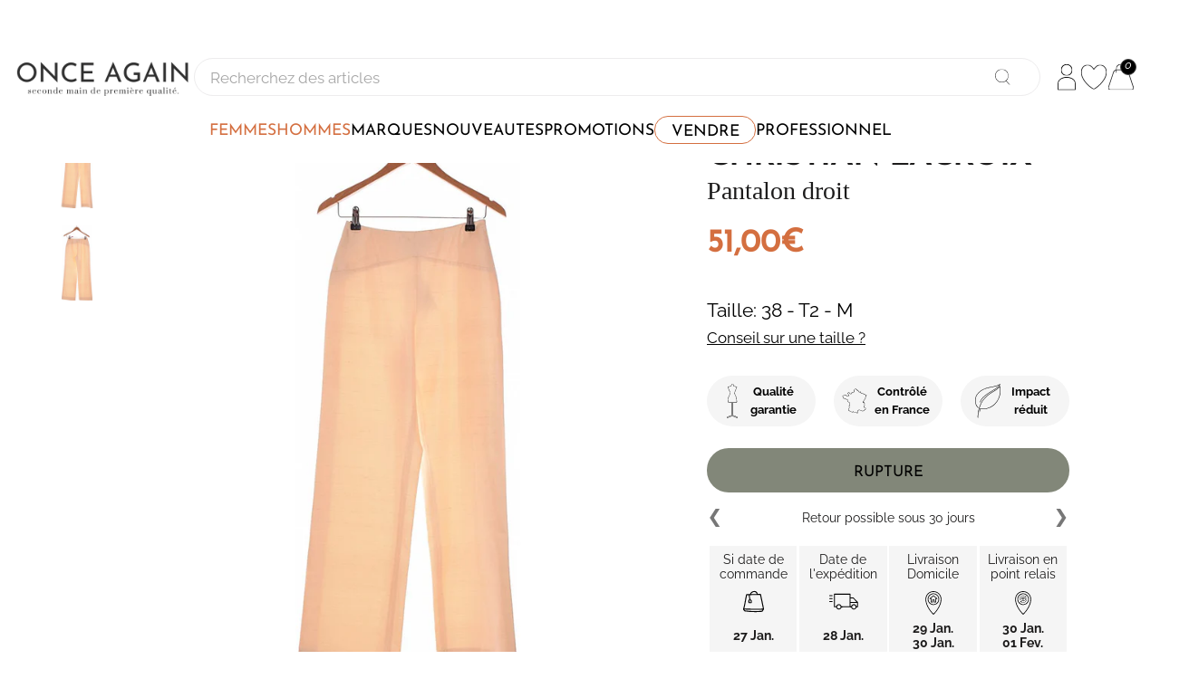

--- FILE ---
content_type: text/html; charset=utf-8
request_url: https://www.onceagain.fr/products/christian-lacroix-217042
body_size: 55789
content:
<!doctype html>

<html class="no-js" lang="fr">

<!-- Start of HubSpot Embed Code -->
<script type="text/javascript" id="hs-script-loader" async defer src="//js-eu1.hs-scripts.com/143734648.js"></script>
<!-- End of HubSpot Embed Code -->

  <head>
    <meta charset="utf-8"> 
    <meta http-equiv="X-UA-Compatible" content="IE=edge,chrome=1">
    <meta name="viewport" content="width=device-width, initial-scale=1.0, height=device-height, minimum-scale=1.0, maximum-scale=1.0">
    <meta name="theme-color" content="">

    <!-- Global site tag (gtag.js) - Google Ads: 919842257 -->
	<script async src="https://www.googletagmanager.com/gtag/js?id=AW-919842257"></script>
	<script>
 	 window.dataLayer = window.dataLayer || [];
 	 function gtag(){dataLayer.push(arguments);}
 	 gtag('js', new Date());
  	 gtag('config', 'AW-919842257');
	</script>
   
    
    <title>
      Pantalon droit d&#39;occasion CHRISTIAN LACROIX 38 Beige - Vêtement occasion pas cher &ndash; Once Again
    </title><meta name="description" content="Achetez ce pantalon droit d&#39;occasion de marque CHRISTIAN LACROIX au prix de 51 euros avec 80% de réduction dans notre friperie en ligne ONCE AGAIN"><link rel="canonical" href="https://www.onceagain.fr/products/christian-lacroix-217042"><link rel="shortcut icon" href="//www.onceagain.fr/cdn/shop/files/Logo_96x96_OA_96x.png?v=1724162008" type="image/png">
      <link rel="apple-touch-icon" href="//www.onceagain.fr/cdn/shop/files/Logo_96x96_OA_96x.png?v=1724162008" type="image/png"><meta property="og:type" content="product">
  <meta property="og:title" content="CHRISTIAN LACROIX"><meta property="og:image" content="http://www.onceagain.fr/cdn/shop/products/217042_1.jpg?v=1571726720">
    <meta property="og:image:secure_url" content="https://www.onceagain.fr/cdn/shop/products/217042_1.jpg?v=1571726720">
    <meta property="og:image:width" content="1070">
    <meta property="og:image:height" content="1300"><meta property="product:price:amount" content="51,00">
  <meta property="product:price:currency" content="EUR"><meta property="og:description" content="Achetez ce pantalon droit d&#39;occasion de marque CHRISTIAN LACROIX au prix de 51 euros avec 80% de réduction dans notre friperie en ligne ONCE AGAIN"><meta property="og:url" content="https://www.onceagain.fr/products/christian-lacroix-217042">
<meta property="og:site_name" content="Once Again"><meta name="twitter:card" content="summary"><meta name="twitter:title" content="CHRISTIAN LACROIX">
  <meta name="twitter:description" content="
 
Changez le monde, commencez par m&#39;adopter ! 







Pantalon droit




Occasion très bon état






Beige




Taille haute







Mesures :

Taille indiquée sur l&#39;étiquette du produit : 38 
Longueur : 108 / Largeur :34 / Longueur taille / entrejambe : 29


Matière :

60 % coton 40 % soie



">
  <meta name="twitter:image" content="https://www.onceagain.fr/cdn/shop/products/217042_1_600x600_crop_center.jpg?v=1571726720">
    <style>
  @font-face {
  font-family: "Josefin Sans";
  font-weight: 400;
  font-style: normal;
  font-display: fallback;
  src: url("//www.onceagain.fr/cdn/fonts/josefin_sans/josefinsans_n4.70f7efd699799949e6d9f99bc20843a2c86a2e0f.woff2") format("woff2"),
       url("//www.onceagain.fr/cdn/fonts/josefin_sans/josefinsans_n4.35d308a1bdf56e5556bc2ac79702c721e4e2e983.woff") format("woff");
}

  @font-face {
  font-family: Raleway;
  font-weight: 400;
  font-style: normal;
  font-display: fallback;
  src: url("//www.onceagain.fr/cdn/fonts/raleway/raleway_n4.2c76ddd103ff0f30b1230f13e160330ff8b2c68a.woff2") format("woff2"),
       url("//www.onceagain.fr/cdn/fonts/raleway/raleway_n4.c057757dddc39994ad5d9c9f58e7c2c2a72359a9.woff") format("woff");
}


  @font-face {
  font-family: Raleway;
  font-weight: 700;
  font-style: normal;
  font-display: fallback;
  src: url("//www.onceagain.fr/cdn/fonts/raleway/raleway_n7.740cf9e1e4566800071db82eeca3cca45f43ba63.woff2") format("woff2"),
       url("//www.onceagain.fr/cdn/fonts/raleway/raleway_n7.84943791ecde186400af8db54cf3b5b5e5049a8f.woff") format("woff");
}

  @font-face {
  font-family: Raleway;
  font-weight: 400;
  font-style: italic;
  font-display: fallback;
  src: url("//www.onceagain.fr/cdn/fonts/raleway/raleway_i4.aaa73a72f55a5e60da3e9a082717e1ed8f22f0a2.woff2") format("woff2"),
       url("//www.onceagain.fr/cdn/fonts/raleway/raleway_i4.650670cc243082f8988ecc5576b6d613cfd5a8ee.woff") format("woff");
}

  @font-face {
  font-family: Raleway;
  font-weight: 700;
  font-style: italic;
  font-display: fallback;
  src: url("//www.onceagain.fr/cdn/fonts/raleway/raleway_i7.6d68e3c55f3382a6b4f1173686f538d89ce56dbc.woff2") format("woff2"),
       url("//www.onceagain.fr/cdn/fonts/raleway/raleway_i7.ed82a5a5951418ec5b6b0a5010cb65216574b2bd.woff") format("woff");
}


  :root {
    --heading-font-family : "Josefin Sans", sans-serif;
    --heading-font-weight : 400;
    --heading-font-style  : normal;

    --text-font-family : Raleway, sans-serif;
    --text-font-weight : 400;
    --text-font-style  : normal;

    --base-text-font-size   : 14px;
    --default-text-font-size: 14px;--background          : #efefef;
    --background-rgb      : 239, 239, 239;
    --light-background    : #ffffff;
    --light-background-rgb: 255, 255, 255;
    --heading-color       : #1c1b1b;
    --text-color          : #1c1b1b;
    --text-color-rgb      : 28, 27, 27;
    --text-color-light    : #6a6a6a;
    --text-color-light-rgb: 106, 106, 106;
    --link-color          : #6a6a6a;
    --link-color-rgb      : 106, 106, 106;
    --border-color        : #cfcfcf;
    --border-color-rgb    : 207, 207, 207;

    --button-background    : #1c1b1b;
    --button-background-rgb: 28, 27, 27;
    --button-text-color    : #ffffff;

    --header-background       : #ffffff;
    --header-heading-color    : #1c1b1b;
    --header-light-text-color : #6a6a6a;
    --header-border-color     : #dddddd;

    --footer-background    : #ffffff;
    --footer-text-color    : #6a6a6a;
    --footer-heading-color : #1c1b1b;
    --footer-border-color  : #e9e9e9;

    --navigation-background      : #1c1b1b;
    --navigation-background-rgb  : 28, 27, 27;
    --navigation-text-color      : #ffffff;
    --navigation-text-color-light: rgba(255, 255, 255, 0.5);
    --navigation-border-color    : rgba(255, 255, 255, 0.25);

    --newsletter-popup-background     : #1c1b1b;
    --newsletter-popup-text-color     : #ffffff;
    --newsletter-popup-text-color-rgb : 255, 255, 255;

    --secondary-elements-background       : #1c1b1b;
    --secondary-elements-background-rgb   : 28, 27, 27;
    --secondary-elements-text-color       : #ffffff;
    --secondary-elements-text-color-light : rgba(255, 255, 255, 0.5);
    --secondary-elements-border-color     : rgba(255, 255, 255, 0.25);

    --product-sale-price-color    : #f94c43;
    --product-sale-price-color-rgb: 249, 76, 67;
    --product-star-rating: #95998D;

    /* Shopify related variables */
    --payment-terms-background-color: #efefef;

    /* Products */

    --horizontal-spacing-four-products-per-row: 60px;
        --horizontal-spacing-two-products-per-row : 60px;

    --vertical-spacing-four-products-per-row: 60px;
        --vertical-spacing-two-products-per-row : 75px;

    /* Animation */
    --drawer-transition-timing: cubic-bezier(0.645, 0.045, 0.355, 1);
    --header-base-height: 80px; /* We set a default for browsers that do not support CSS variables */

    /* Cursors */
    --cursor-zoom-in-svg    : url(//www.onceagain.fr/cdn/shop/t/122/assets/cursor-zoom-in.svg?v=170532930330058140181734692588);
    --cursor-zoom-in-2x-svg : url(//www.onceagain.fr/cdn/shop/t/122/assets/cursor-zoom-in-2x.svg?v=56685658183649387561734692588);
  }
</style>

<script>
  // IE11 does not have support for CSS variables, so we have to polyfill them
  if (!(((window || {}).CSS || {}).supports && window.CSS.supports('(--a: 0)'))) {
    const script = document.createElement('script');
    script.type = 'text/javascript';
    script.src = 'https://cdn.jsdelivr.net/npm/css-vars-ponyfill@2';
    script.onload = function() {
      cssVars({});
    };

    document.getElementsByTagName('head')[0].appendChild(script);
  }
</script>

    <script>window.performance && window.performance.mark && window.performance.mark('shopify.content_for_header.start');</script><meta name="google-site-verification" content="YkxE_D8eRG9H24LNf1slrLNVE2t6Bx3wPR45A9Xe5TM">
<meta id="shopify-digital-wallet" name="shopify-digital-wallet" content="/8310784062/digital_wallets/dialog">
<link rel="alternate" type="application/json+oembed" href="https://www.onceagain.fr/products/christian-lacroix-217042.oembed">
<script async="async" src="/checkouts/internal/preloads.js?locale=fr-FR"></script>
<script id="shopify-features" type="application/json">{"accessToken":"8f67318046e5e6e44090db6b9a701462","betas":["rich-media-storefront-analytics"],"domain":"www.onceagain.fr","predictiveSearch":true,"shopId":8310784062,"locale":"fr"}</script>
<script>var Shopify = Shopify || {};
Shopify.shop = "onceagain-fr.myshopify.com";
Shopify.locale = "fr";
Shopify.currency = {"active":"EUR","rate":"1.0"};
Shopify.country = "FR";
Shopify.theme = {"name":"Theme Once Again 20\/12\/2024 - Reprise DressKare","id":176953164124,"schema_name":"Prestige","schema_version":"6.0.0","theme_store_id":null,"role":"main"};
Shopify.theme.handle = "null";
Shopify.theme.style = {"id":null,"handle":null};
Shopify.cdnHost = "www.onceagain.fr/cdn";
Shopify.routes = Shopify.routes || {};
Shopify.routes.root = "/";</script>
<script type="module">!function(o){(o.Shopify=o.Shopify||{}).modules=!0}(window);</script>
<script>!function(o){function n(){var o=[];function n(){o.push(Array.prototype.slice.apply(arguments))}return n.q=o,n}var t=o.Shopify=o.Shopify||{};t.loadFeatures=n(),t.autoloadFeatures=n()}(window);</script>
<script id="shop-js-analytics" type="application/json">{"pageType":"product"}</script>
<script defer="defer" async type="module" src="//www.onceagain.fr/cdn/shopifycloud/shop-js/modules/v2/client.init-shop-cart-sync_BcDpqI9l.fr.esm.js"></script>
<script defer="defer" async type="module" src="//www.onceagain.fr/cdn/shopifycloud/shop-js/modules/v2/chunk.common_a1Rf5Dlz.esm.js"></script>
<script defer="defer" async type="module" src="//www.onceagain.fr/cdn/shopifycloud/shop-js/modules/v2/chunk.modal_Djra7sW9.esm.js"></script>
<script type="module">
  await import("//www.onceagain.fr/cdn/shopifycloud/shop-js/modules/v2/client.init-shop-cart-sync_BcDpqI9l.fr.esm.js");
await import("//www.onceagain.fr/cdn/shopifycloud/shop-js/modules/v2/chunk.common_a1Rf5Dlz.esm.js");
await import("//www.onceagain.fr/cdn/shopifycloud/shop-js/modules/v2/chunk.modal_Djra7sW9.esm.js");

  window.Shopify.SignInWithShop?.initShopCartSync?.({"fedCMEnabled":true,"windoidEnabled":true});

</script>
<script>(function() {
  var isLoaded = false;
  function asyncLoad() {
    if (isLoaded) return;
    isLoaded = true;
    var urls = ["https:\/\/formbuilder.hulkapps.com\/skeletopapp.js?shop=onceagain-fr.myshopify.com","https:\/\/d1hcrjcdtouu7e.cloudfront.net\/js\/gdpr_cookie_consent.min.js?shop=onceagain-fr.myshopify.com","https:\/\/widget.trustpilot.com\/bootstrap\/v5\/tp.widget.sync.bootstrap.min.js?shop=onceagain-fr.myshopify.com","https:\/\/ecommplugins-scripts.trustpilot.com\/v2.1\/js\/header.min.js?settings=eyJrZXkiOiJuSTJ1SDFFUkYybGF3bVRGIiwicyI6Im5vbmUifQ==\u0026shop=onceagain-fr.myshopify.com","https:\/\/ecommplugins-trustboxsettings.trustpilot.com\/onceagain-fr.myshopify.com.js?settings=1725367495686\u0026shop=onceagain-fr.myshopify.com","https:\/\/maps.boxtal.com\/api\/v2\/maps-shopify\/script.js?shop=onceagain-fr.myshopify.com","https:\/\/chimpstatic.com\/mcjs-connected\/js\/users\/0716058441fe8aa6c13508960\/5f591a7aed092f0e642f8408d.js?shop=onceagain-fr.myshopify.com"];
    for (var i = 0; i < urls.length; i++) {
      var s = document.createElement('script');
      s.type = 'text/javascript';
      s.async = true;
      s.src = urls[i];
      var x = document.getElementsByTagName('script')[0];
      x.parentNode.insertBefore(s, x);
    }
  };
  if(window.attachEvent) {
    window.attachEvent('onload', asyncLoad);
  } else {
    window.addEventListener('load', asyncLoad, false);
  }
})();</script>
<script id="__st">var __st={"a":8310784062,"offset":3600,"reqid":"1d22e49a-6341-476d-aa99-c64073b2fbb8-1769498416","pageurl":"www.onceagain.fr\/products\/christian-lacroix-217042","u":"29d7acc3b6cb","p":"product","rtyp":"product","rid":2039024517182};</script>
<script>window.ShopifyPaypalV4VisibilityTracking = true;</script>
<script id="captcha-bootstrap">!function(){'use strict';const t='contact',e='account',n='new_comment',o=[[t,t],['blogs',n],['comments',n],[t,'customer']],c=[[e,'customer_login'],[e,'guest_login'],[e,'recover_customer_password'],[e,'create_customer']],r=t=>t.map((([t,e])=>`form[action*='/${t}']:not([data-nocaptcha='true']) input[name='form_type'][value='${e}']`)).join(','),a=t=>()=>t?[...document.querySelectorAll(t)].map((t=>t.form)):[];function s(){const t=[...o],e=r(t);return a(e)}const i='password',u='form_key',d=['recaptcha-v3-token','g-recaptcha-response','h-captcha-response',i],f=()=>{try{return window.sessionStorage}catch{return}},m='__shopify_v',_=t=>t.elements[u];function p(t,e,n=!1){try{const o=window.sessionStorage,c=JSON.parse(o.getItem(e)),{data:r}=function(t){const{data:e,action:n}=t;return t[m]||n?{data:e,action:n}:{data:t,action:n}}(c);for(const[e,n]of Object.entries(r))t.elements[e]&&(t.elements[e].value=n);n&&o.removeItem(e)}catch(o){console.error('form repopulation failed',{error:o})}}const l='form_type',E='cptcha';function T(t){t.dataset[E]=!0}const w=window,h=w.document,L='Shopify',v='ce_forms',y='captcha';let A=!1;((t,e)=>{const n=(g='f06e6c50-85a8-45c8-87d0-21a2b65856fe',I='https://cdn.shopify.com/shopifycloud/storefront-forms-hcaptcha/ce_storefront_forms_captcha_hcaptcha.v1.5.2.iife.js',D={infoText:'Protégé par hCaptcha',privacyText:'Confidentialité',termsText:'Conditions'},(t,e,n)=>{const o=w[L][v],c=o.bindForm;if(c)return c(t,g,e,D).then(n);var r;o.q.push([[t,g,e,D],n]),r=I,A||(h.body.append(Object.assign(h.createElement('script'),{id:'captcha-provider',async:!0,src:r})),A=!0)});var g,I,D;w[L]=w[L]||{},w[L][v]=w[L][v]||{},w[L][v].q=[],w[L][y]=w[L][y]||{},w[L][y].protect=function(t,e){n(t,void 0,e),T(t)},Object.freeze(w[L][y]),function(t,e,n,w,h,L){const[v,y,A,g]=function(t,e,n){const i=e?o:[],u=t?c:[],d=[...i,...u],f=r(d),m=r(i),_=r(d.filter((([t,e])=>n.includes(e))));return[a(f),a(m),a(_),s()]}(w,h,L),I=t=>{const e=t.target;return e instanceof HTMLFormElement?e:e&&e.form},D=t=>v().includes(t);t.addEventListener('submit',(t=>{const e=I(t);if(!e)return;const n=D(e)&&!e.dataset.hcaptchaBound&&!e.dataset.recaptchaBound,o=_(e),c=g().includes(e)&&(!o||!o.value);(n||c)&&t.preventDefault(),c&&!n&&(function(t){try{if(!f())return;!function(t){const e=f();if(!e)return;const n=_(t);if(!n)return;const o=n.value;o&&e.removeItem(o)}(t);const e=Array.from(Array(32),(()=>Math.random().toString(36)[2])).join('');!function(t,e){_(t)||t.append(Object.assign(document.createElement('input'),{type:'hidden',name:u})),t.elements[u].value=e}(t,e),function(t,e){const n=f();if(!n)return;const o=[...t.querySelectorAll(`input[type='${i}']`)].map((({name:t})=>t)),c=[...d,...o],r={};for(const[a,s]of new FormData(t).entries())c.includes(a)||(r[a]=s);n.setItem(e,JSON.stringify({[m]:1,action:t.action,data:r}))}(t,e)}catch(e){console.error('failed to persist form',e)}}(e),e.submit())}));const S=(t,e)=>{t&&!t.dataset[E]&&(n(t,e.some((e=>e===t))),T(t))};for(const o of['focusin','change'])t.addEventListener(o,(t=>{const e=I(t);D(e)&&S(e,y())}));const B=e.get('form_key'),M=e.get(l),P=B&&M;t.addEventListener('DOMContentLoaded',(()=>{const t=y();if(P)for(const e of t)e.elements[l].value===M&&p(e,B);[...new Set([...A(),...v().filter((t=>'true'===t.dataset.shopifyCaptcha))])].forEach((e=>S(e,t)))}))}(h,new URLSearchParams(w.location.search),n,t,e,['guest_login'])})(!0,!0)}();</script>
<script integrity="sha256-4kQ18oKyAcykRKYeNunJcIwy7WH5gtpwJnB7kiuLZ1E=" data-source-attribution="shopify.loadfeatures" defer="defer" src="//www.onceagain.fr/cdn/shopifycloud/storefront/assets/storefront/load_feature-a0a9edcb.js" crossorigin="anonymous"></script>
<script data-source-attribution="shopify.dynamic_checkout.dynamic.init">var Shopify=Shopify||{};Shopify.PaymentButton=Shopify.PaymentButton||{isStorefrontPortableWallets:!0,init:function(){window.Shopify.PaymentButton.init=function(){};var t=document.createElement("script");t.src="https://www.onceagain.fr/cdn/shopifycloud/portable-wallets/latest/portable-wallets.fr.js",t.type="module",document.head.appendChild(t)}};
</script>
<script data-source-attribution="shopify.dynamic_checkout.buyer_consent">
  function portableWalletsHideBuyerConsent(e){var t=document.getElementById("shopify-buyer-consent"),n=document.getElementById("shopify-subscription-policy-button");t&&n&&(t.classList.add("hidden"),t.setAttribute("aria-hidden","true"),n.removeEventListener("click",e))}function portableWalletsShowBuyerConsent(e){var t=document.getElementById("shopify-buyer-consent"),n=document.getElementById("shopify-subscription-policy-button");t&&n&&(t.classList.remove("hidden"),t.removeAttribute("aria-hidden"),n.addEventListener("click",e))}window.Shopify?.PaymentButton&&(window.Shopify.PaymentButton.hideBuyerConsent=portableWalletsHideBuyerConsent,window.Shopify.PaymentButton.showBuyerConsent=portableWalletsShowBuyerConsent);
</script>
<script data-source-attribution="shopify.dynamic_checkout.cart.bootstrap">document.addEventListener("DOMContentLoaded",(function(){function t(){return document.querySelector("shopify-accelerated-checkout-cart, shopify-accelerated-checkout")}if(t())Shopify.PaymentButton.init();else{new MutationObserver((function(e,n){t()&&(Shopify.PaymentButton.init(),n.disconnect())})).observe(document.body,{childList:!0,subtree:!0})}}));
</script>

<script>window.performance && window.performance.mark && window.performance.mark('shopify.content_for_header.end');</script>

    <link rel="stylesheet" href="//www.onceagain.fr/cdn/shop/t/122/assets/theme.css?v=21380768530161306871734692557">
    
  
    
    <style>
@supports (-webkit-touch-callout: none) {
  /* CSS specific to iOS devices */ 
  html{
    overflow-x: hidden;
  }
}

@supports not (-webkit-touch-callout: none) {
  /* CSS for other than iOS devices */ 
  html{
    overflow-x: unset;
  }
}

body{
  overflow-x: hidden;
}


 .oa-button-link{
    font-weight: 400;
    font-family: "Josefin Sans", sans-serif;
    text-align:center;
    text-transform:uppercase;
    min-width:5rem;
    padding-left:1rem;
    padding-right:1rem;
  }

  /* LES BOUTONS --FILLED */
  .oa-button-link.--filled.--color-white{
    background-color:white;
    color:black;
  }

  .oa-button-link.--filled.--color-red{
    background-color:#d46f41;
    color:white;
  }

  .oa-button-link.--filled.--color-green{
    background-color:#95998d;
    color:white;
  }

  .oa-button-link.--filled.--color-black{
    background-color:black;
    color:white;
  }
  
  .oa-button-link.--filled:hover{
    background-color:black;
    color:white;
  }
  .oa-button-link.--filled.--color-black:hover{
    background-color:white;
    color:black;
    border-style:solid;
  }

/* LES BOUTONS --OUTLINED */
  .oa-button-link.--outlined.--color-white{
    color:black;
  }

  .oa-button-link.--outlined.--color-red{
    border-color:#d46f41;
    color:#d46f41;
  }

  .oa-button-link.--outlined.--color-green{
    border-color:#95998d;
    color:#95998d;
  }

  .oa-button-link.--outlined.--color-black{
    color:black;
    border-color:white;
  }

  /* LES HOVERS OUTLINED */
  .oa-button-link.--outlined:hover{
    color:white;
  }
  .oa-button-link.--outlined.--color-white:hover{
    background-color:black;
  }

  .oa-button-link.--outlined.--color-red:hover{
    background-color:#d46f41;
  }

  .oa-button-link.--outlined.--color-green:hover{
    background-color:#95998d;
  }

  .oa-button-link.--outlined.--color-black:hover{
    color:black;
    background-color:white;
  }
  
  /* LES BOUTONS --WHITE */
  .oa-button-link.--white.--color-black{
    color:white;
  }
  
  .oa-button-link.--white.--color-red{
    color:black;
  }

  .oa-button-link.--white.--color-green{
    color:black;
  }

  .oa-button-link.--white.--color-black:hover{
    background-color:black;
    color:white;
  }
  
  .oa-button-link.--white.--color-red:hover{
    background-color:#d46f41;
    color:white;
  }

  .oa-button-link.--white.--color-green:hover{
    background-color:#95998d;
    color:white;

  }
  
@media screen and (max-width:769px){ 
  .oa-button-link{
    height: 3rem;
    border-radius: 3.5rem;
    font-size: 1.25rem;
  }

  .oa-button-link.--outlined{
    border-width:2px;
    border-style:solid;
    background-color:white;
  }

  .oa-button-link.--filled{
    border-style:none;
    line-height:3;
  }
  
  .oa-button-link.--white{
    border-style:none;
    background-color:white;
    line-height:2.5;
  }
  
}

 @media screen and (min-width:770px){ 
  .oa-button-link{
    height: 3.5rem;
    border-radius: 3.5rem; 
    font-size: 1.25rem;
  }

  .oa-button-link.--outlined{
    border-width:2px;
    border-style:solid;
    background-color:white;
  }

  .oa-button-link.--filled{
    border-style:none;
    line-height:3;
  }
  
  .oa-button-link.--white{
    border-style:none;
    background-color:white;
    line-height:3;
  }
}
/* ------------------------------------------------------------
  _    _ ______          _____  ______ _____  
 | |  | |  ____|   /\   |  __ \|  ____|  __ \ 
 | |__| | |__     /  \  | |  | | |__  | |__) |
 |  __  |  __|   / /\ \ | |  | |  __| |  _  / 
 | |  | | |____ / ____ \| |__| | |____| | \ \ 
 |_|  |_|______/_/    \_\_____/|______|_|  \_\
                                                                         
----------------------------------------------------------------
*/
  .link-tocart{
    margin-left:1rem;
  }

#section-header.Header--transparent .icon-wishlist-heart-empty,
#section-header.Header--primary .icon-wishlist-heart-empty{
    color:white !important;
}


.hulk-wishlist-icon i.icon-wishlist-heart-empty{
  font-size: 22px !important;
}

.Icon.Icon--search{
  stroke-width: 2px;
}

.wishlist-btn.hulkapps-wishlist-btn-enabled{
    margin-bottom:unset;
    margin-left:unset;
    margin-right:2rem;
  }
.msg-tooltip.hulkActive{
  background:white;
}

  .RoundButton--flat{
    box-shadow:unset;
  }
  .bouton-zoom-mobile{
    display:block;
    width:20px;
    height:20px;
    background-image:url('//www.onceagain.fr/cdn/shop/t/122/assets/icon-loupe.svg?v=98050583433420232481734692493');
    background-repeat:no-repeat;
    background-size:contain;
    position:absolute;
    top:0px;
    right:0px;
    margin:unset;
    margin-top:0.5rem;
    padding:unset;
  }
  
}


/* ----------------------------------------- */
/*           MEGAMENU VIGNETTES              */

.no-style, .no-style *{
  text-decoration: none !important;
}
.snippet-megamenu-vignettes .block-1{
  background-image:url(//www.onceagain.fr/cdn/shop/files/Robes_pull_ab4d2590-0c5c-46f5-8ccf-0a48d1a3bb68_300x200.jpg?v=1728567012);
}
    
.snippet-megamenu-vignettes .block-2{
  background-image:url(//www.onceagain.fr/cdn/shop/files/nouveautes_632f3014-4f05-4680-b186-6ca88adfc9c1_300x200.jpg?v=1728023440);
}
        
.snippet-megamenu-vignettes{
  position:relative;
  display:flex;
  flex-direction:column;
  gap:0.35rem;
  
  width:auto;
  height:auto;
  margin-top:0.5rem;
}

.snippet-megamenu-vignettes .block:hover{
  border-color:#333;
}
  
.snippet-megamenu-vignettes .block{
  position:relative;
  display:flex;
  flex-direction:column;
  justify-content:flex-start;
  align-items:flex-start;

  
  width:200px;
  height:100px;
  padding:0.25rem;
  margin-top:0.5rem;

  background-repeat:no-repeat;
  background-position:center top;

  border-radius:3px;
  -webkit-border-radius:3px;

}
  
.snippet-megamenu-vignettes p.ligne-1{
  color:white;
  font-weight:300;
  font-size:unset;
  font-size:1.5rem !important;
  font-family: "Josefin Sans", sans-serif;
  text-shadow: 1px 1px 2px black;
  
  margin-bottom:0.5rem;
}

.snippet-megamenu-vignettes p.ligne-2{
  color:white;
  font-weight:200;
  font-size:unset;
  font-size:1rem !important;
  font-family: "Prata", serif;
  text-shadow: 1px 1px 2px black;

  margin-top:-1rem;
}
/*
-----------------------------------------------------
 _   _ ________  ___ ___________  ___  _____  _____ 
| | | |  _  |  \/  ||  ___| ___ \/ _ \|  __ \|  ___|
| |_| | | | | .  . || |__ | |_/ / /_\ \ |  \/| |__  
|  _  | | | | |\/| ||  __||  __/|  _  | | __ |  __| 
| | | \ \_/ / |  | || |___| |   | | | | |_\ \| |___ 
\_| |_/\___/\_|  |_/\____/\_|   \_| |_/\____/\____/ 
                                                    
 -homepage                                                 
*/
@supports (--css: variables){
  .js .Slideshow--fullscreen {
    max-height: unset;
    max-height:85vh;
  }
}
.Slideshow Slideshow--fullscreen img{
  position:relative;
  top:-60px;
}


.shopify-section--slideshow{
  position: relative;
    width: calc(100% + 4rem);
    margin-left: -2rem;
}

/* --shop-the-look */
@media screen and (max-width: 769px){
  section[data-section-type="shop-the-look"] > header {
    margin-top: 0;
  }
}

@media screen and (min-width: 770px){
  section[data-section-type="shop-the-look"] > header {
    margin-top: 4rem;
  }
}
    
#section-template--18481217470812__slideshow .Button{
  line-height:3rem;
}

@media screen and (max-width: 769px){
  .Slideshow__ImageContainer{
    width:100% !important;
    height:unset;
  }
  .shopify-section--slideshow {
    height:300px;
  }
  .Slideshow__Content{
    position:unset;
    position: relative !important;
    top: -220px !important;
  }
}


/*
--------------------------------
___  ___  ___  _____ _   _ 
|  \/  | / _ \|_   _| \ | |
| .  . |/ /_\ \ | | |  \| |
| |\/| ||  _  | | | | . ` |
| |  | || | | |_| |_| |\  |
\_|  |_/\_| |_/\___/\_| \_/
                                                
-MAIN
*/

@media screen and (min-width: 770px){
  #main{
    overflow:visible;
  }

}

/* MOBILE */
@media screen and (max-width:769px){
  /*#main{
    overflow-x:hidden;
  }*/
  
  footer .Container{
    padding:unset;
  }
}

/*
  -------------------------------------------------------------------------------------
  __  __          _____ _   _        _____  _____   ____  _____  _    _  _____ _______ 
 |  \/  |   /\   |_   _| \ | |      |  __ \|  __ \ / __ \|  __ \| |  | |/ ____|__   __|
 | \  / |  /  \    | | |  \| |______| |__) | |__) | |  | | |  | | |  | | |       | |   
 | |\/| | / /\ \   | | | . ` |______|  ___/|  _  /| |  | | |  | | |  | | |       | |   
 | |  | |/ ____ \ _| |_| |\  |      | |    | | \ \| |__| | |__| | |__| | |____   | |   
 |_|  |_/_/    \_\_____|_| \_|      |_|    |_|  \_\\____/|_____/ \____/ \_____|  |_|   
-MAIN-PRODUCT
*/
.section-product{
  display:flex;
  flex-direction:column;
  justify-content:flex-start;
  align-items:flex-start;
}

.Product__SlideshowNavImage.is-selected {
  border:unset;
}

.Product__Wrapper{
    margin-top: -2.5rem;
}

#ProductPrice{
  display:none
} 

div.ProductMeta{
  display:flex;
  flex-direction:column;
  justify-content:flex-start;
  align-items:flex-start;
  position:relative;
  border:unset;
  margin-bottom:unset;
}

@media screen and (max-width: 769px){
  .Product__ActionItem > .wishlist-btn{
    display:block;
  }
  .marque-produit > .wishlist-btn{
    display:none;
  }
}

@media screen and (min-width: 770px){
  .Product__ActionItem .wishlist-btn{
    display:none;
  }
  .marque-produit .wishlist-btn{
    display:flex !important;
  }
}  
/* LE SLICK SLIDER */
@media screen and (max-width: 769px){
  .ProductMeta__Text{
    margin:unset;
  }
  .ProductMeta__Text .container{
    display:flex;
    flex-direction:row;
    justify-content:center;
    margin-top:0rem;
    margin-bottom:0.75rem;
  }
}
@media screen and (min-width: 770px){
  .ProductMeta__Text{
    margin:unset;
  }
  
  .ProductMeta__Text .container{
    display:flex;
    flex-direction:row;
    justify-content:center;
    
    margin-top:0.5rem;
    margin-bottom:0.5rem;
  }
} 

  
/* DESKTOP */
@media screen and (min-width:770px){
  
  div.marque-produit{
    display:flex;
    flex-direction:row;
    justify-content:space-between;
    align-items:center;
    
    width:100%;
    height:auto;
    text-align:left;
    cursor:pointer;
  }

  div.marque-produit h1{
    display:flex;
    flex-direction:row;
    justify-content:flex-start;
    align-items:center;

    width:100%;
    height:auto;
    margin-top:2rem;
    
    font-family: "Josefin Sans", sans-serif;
    font-weight:600;
    font-size:2.5rem;
    line-height: 3rem;  
  }
  
  h2.type-produit{
    position:relative;
    top:-0.5rem;
    
    padding:unset;
    margin:unset;
    
    display:flex;
    flex-direction:row;
    justify-content:flex-start;
    align-items:center;
    width:100%;
    height:auto;
    
    font-family: "Prata", serif !important;
    font-size:2rem;
    font-weight:200;
    text-align:left;
  } 

  
  div.prix-produit span{
    font-family: "Josefin Sans", sans-serif;
    font-weight:600;
    font-size:2.5rem;
   
  }

  .main-price{
     color:#d46f40;
  }
  
  /* NOUVEAU PRIX */
  div.prix-produit .Price--highlight{
    color:#d46f40;
  }

  /* ANCIEN PRIX (barré) */
  div.prix-produit .Price--compareAt{
    color:rgb(0,0,0,0.4) !important;
  }
  
  div.prix-produit .Price--compareAt:before{
    left: 0em !important;
    color:rgb(0,0,0,0.4) !important;
    width: 100% !important;
    height:3px;
    top: 25px !important;
  }
  .Price--compareAt{
  opacity:0.4;
  }

  div.taille-produit{
    display:flex;
    flex-direction:column;
    justify-content:flex-start;
    align-items: stretch;
    
    width:auto;
    height:auto;
    margin-top:2rem;

  }
  
  div.taille-produit p{
  
    display:flex;
    flex-direction:column;
    justify-content:flex-start;
    align-items:flex-start;
    
    width:100%;
    height:auto;
    margin:0;
    
    font-family: Raleway, sans-serif;
    font-weight:300;
    font-size:1.5rem;
    color:black;
  }

  div.taille-produit p span{
    font-size:1.2rem;
  }

}
/* MOBILE */
@media screen and (max-width:769px){

  div.marque-produit{
    display:flex;
    flex-direction:row;
    justify-content:space-between;
    align-items:center;
    
    width:100%;
    height:auto;
    text-align:left;
    cursor:pointer;
  }
  
  div.marque-produit h1{
    display:flex;
    flex-direction:row;
    justify-content:flex-start;
    align-items:center;

    width:100%;
    height:auto;
    margin-top:2rem;
    
    font-family: "Josefin Sans", sans-serif;
    font-weight:600;
    font-size:1.5rem;
    line-height: 2.5rem; 
  }

  h2.type-produit{
    position:relative;
    
    padding:unset;
    margin:unset;
    
    display:flex;
    flex-direction:row;
    justify-content:flex-start;
    align-items:center;
    width:100%;
    height:auto;
    
    font-family: "Prata", serif !important;
    font-size:1.5rem;
    font-weight:200;
    text-align:left;
  } 

  .type-produit-prix{
    display:flex;
    flex-direction:row;
    justify-content:space-between;
    width:100%;
  }
  
  div.prix-produit{
    display: flex;
    flex-direction: row;
  }
  
  div.prix-produit span{
    font-family: "Josefin Sans", sans-serif;
    font-weight:600;
    font-size:1.5rem;
  }
  
   .main-price{
     color:#d46f40;
  }
  
  /* NOUVEAU PRIX */
  div.prix-produit .Price--highlight{
    color:#d46f40;
  }

  /* ANCIEN PRIX (barré) */)
  .Price.Price--compareAt{
    color:rgb(0,0,0,0.4) !important;
  }
  
  div.prix-produit .Price--compareAt:before{
    left: 0em !important;
    color:rgb(0,0,0,0.4) !important;
    width: 100% !important;
    height:2px;
    top: 14px !important;
  }
  .Price--compareAt{
    opacity:0.4;
  }
  div.taille-produit{
    display:flex;
    flex-direction:column;
    justify-content:flex-start;
    align-items: stretch;
    
    width:auto;
    height:auto;
    margin-top:1rem;
  }
  
  div.taille-produit p{
  
    display:flex;
    flex-direction:column;
    justify-content:flex-start;
    align-items:flex-start;
    
    width:100%;
    height:auto;
    margin:0;
    
    font-family: Raleway, sans-serif;
    font-weight:300;
    font-size:1.2rem;
    color:black;
  }
  
  div.taille-produit p span{
    font-size:1.2rem;
  }

}
/* FIN MOBILE */
  
div.marque-produit  h2.type-produit{
  all:unset;
}
  
h2.type-produit{
  display: block;
}  

h2.type-produit:first-letter {
  text-transform: uppercase;
}



/* ----------------------------------------------------------------------
  _      ______  _____   ____          _______ ____  _    _ _______ _____ 
 | |    |  ____|/ ____| |___ \      /\|__   __/ __ \| |  | |__   __/ ____|
 | |    | |__  | (___     __) |    /  \  | | | |  | | |  | |  | | | (___  
 | |    |  __|  \___ \   |__ <    / /\ \ | | | |  | | |  | |  | |  \___ \ 
 | |____| |____ ____) |  ___) |  / ____ \| | | |__| | |__| |  | |  ____) |
 |______|______|_____/  |____/  /_/    \_\_|  \____/ \____/   |_| |_____/ 
*/                                                                  
                                                                          


div.atouts{
  display:flex;
  flex-direction:row;
  justify-content:space-between;
  align-items:center;
  gap:0.25rem;
  width:100%;
  height:auto;
  margin-top:2rem;
}



div.atouts > span.atout{
  display:flex;
  flex-direction:row;
  justify-content:flex-end;
  flex-wrap:wrap;
  align-items:center;
  
  font-family: Raleway, sans-serif;
  font-size:0.9rem;
  font-weight:600;
  text-align:center;

  width:30%;
  height:4rem;
  border-radius:3rem;
  color:black;
  
  background-color:#f5f5f5;
  background-repeat:no-repeat;
  background-size:40px;
  
}

/* VERSION DESKTOP */
@media screen and (min-width:770px){
  div.atouts > span.atout:nth-child(1){
    background-image:url('//www.onceagain.fr/cdn/shop/t/122/assets/icon-qualite-mannequin.svg?v=99065092419755744301734692499');
    background-position: left 8px center;
    padding-right:1.5rem;
  }
  
  div.atouts > span.atout:nth-child(2){
    background-image:url('//www.onceagain.fr/cdn/shop/t/122/assets/icon-controle-en-france.svg?v=165733942293321211911734692476');
    background-position: left 8px center;
    padding-right:1rem;
    background-size:30px;
  }
  
  div.atouts > span.atout:nth-child(3){
    background-image:url('//www.onceagain.fr/cdn/shop/t/122/assets/icon-impact-reduit.svg?v=138601032612496924801734692489');
    background-position: left 10px center;
    padding-right:1.5rem;
  }
}

/* VERSION MOBILE */
@media screen and (max-width: 769px){
  div.atouts > span{
    text-align:center !important;

  }
  div.atouts > span.atout:nth-child(1){
    background-image:url('//www.onceagain.fr/cdn/shop/t/122/assets/icon-qualite-mannequin.svg?v=99065092419755744301734692499');
    background-position: left 5px center;
    background-size:40px !important;
    padding-right:1rem;
  }
  
  div.atouts > span.atout:nth-child(2){
    background-image:url('//www.onceagain.fr/cdn/shop/t/122/assets/icon-controle-en-france.svg?v=165733942293321211911734692476');
    background-position: left 8px center;
    padding-right:1rem;
    background-size:25px !important;
    font-size:0.7rem !important;
  }
  
  div.atouts > span.atout:nth-child(3){
    background-image:url('//www.onceagain.fr/cdn/shop/t/122/assets/icon-impact-reduit.svg?v=138601032612496924801734692489');
    background-position: left 10px center;
    padding-right:1rem;
    background-size:30px !important;
  }
}
/*
--------------------------------------------------------------------------------------------------------------------------------------
 _        ___  _____     ____  ____   ___   ___    __ __  ____  ______  _____     ____     ___    __   ___   ___ ___  ___ ___   ____  ____   ___      ___  _____
| |      /  _]/ ___/    |    \|    \ /   \ |   \  |  |  ||    ||      |/ ___/    |    \   /  _]  /  ] /   \ |   |   ||   |   | /    ||    \ |   \    /  _]/ ___/
| |     /  [_(   \_     |  o  )  D  )     ||    \ |  |  | |  | |      (   \_     |  D  ) /  [_  /  / |     || _   _ || _   _ ||  o  ||  _  ||    \  /  [_(   \_ 
| |___ |    _]\__  |    |   _/|    /|  O  ||  D  ||  |  | |  | |_|  |_|\__  |    |    / |    _]/  /  |  O  ||  \_/  ||  \_/  ||     ||  |  ||  D  ||    _]\__  |
|     ||   [_ /  \ |    |  |  |    \|     ||     ||  :  | |  |   |  |  /  \ |    |    \ |   [_/   \_ |     ||   |   ||   |   ||  _  ||  |  ||     ||   [_ /  \ |
|     ||     |\    |    |  |  |  .  \     ||     ||     | |  |   |  |  \    |    |  .  \|     \     ||     ||   |   ||   |   ||  |  ||  |  ||     ||     |\    |
|_____||_____| \___|    |__|  |__|\_|\___/ |_____| \__,_||____|  |__|   \___|    |__|\_||_____|\____| \___/ |___|___||___|___||__|__||__|__||_____||_____| \___|
  --------------------------------------------------------------------------------------------------------------------------------------                                                                                                                                                              


*/
/* LES PRODUITS RECOMMANDES */
@media screen and (min-width: 770px){
  .shopify-section--bordered>.Section--spacingNormal {
    padding:unset;
    padding-bottom:4rem;
  }
}

@media screen and (max-width: 769px){
  .shopify-section--bordered>.Section--spacingNormal {
    padding:unset;
  }
}

.ProductRecommendations .ProductItem__Info *,
.ProductList.ProductList--carousel .ProductItem__Info *{
  margin:unset;
  padding:unset;
  margin-left:auto;
  margin-right:auto;
}

.ProductRecommendations .ProductItem__Wrapper,
.ProductList.ProductList--carousel .ProductItem__Wrapper{
  width:90%;
  margin: auto;
}

.ProductRecommendations .ProductItem,
.ProductList.ProductList--carousel .ProductItem{
  border:1px solid #edeced;
  
}

.ProductRecommendations .ProductItem__Info.ProductItem__Info--center,
.ProductList.ProductList--carousel .ProductItem__Info.ProductItem__Info--center{
  padding-top: 1rem;
}

/*
--------------------------------------------------------
  ___    ___    _   _   _____    ___    _  _   ___ 
 | _ )  / _ \  | | | | |_   _|  / _ \  | \| | / __|
 | _ \ | (_) | | |_| |   | |   | (_) | | .` | \__ \
 |___/  \___/   \___/    |_|    \___/  |_|\_| |___/
---------------------------------------------------------                                            
  BOUTONS                                                                                                                                                                                     
*/



/* LES PRIMARY BUTTONS */
.Button,
.shopify-payment-button__button--unbranded,
input.spr-button-primary,
.shopify-challenge__button,
.spr-summary-actions-newreview,
.spr-button-primary:not(input),
.spr-pagination-prev > a,
.spr-pagination-next > a{
  position: relative;
  display: block;
  
  line-height: normal;
  border:none;
  border-radius: 0;
  
  text-transform: uppercase;
  font-size: 1.2rem;
  text-align: center;
  font-family: Raleway, sans-serif;
  font-weight: 500;
  letter-spacing: unset;

  transition: color 0.45s cubic-bezier(0.785, 0.135, 0.15, 0.86), border 0.45s cubic-bezier(0.785, 0.135, 0.15, 0.86);
  z-index: 1;
  -webkit-tap-highlight-color: initial;
}

.Button--primary,
.shopify-payment-button__button--unbranded,
.spr-summary-actions-newreview,
.spr-button-primary:not(input),
.shopify-challenge__button,
.shopify-buy__btn{
  all:unset;
  display:flex !important;
  justify-content:center;
  align-items:center;
  color:white;
  background-color: #95998d;
  
  height:3rem;
  width:auto;
  padding-left:3rem;
  padding-right:3rem;
  
  font-size: 1.2rem;
  text-align: center;
  font-family: Raleway, sans-serif;
  font-weight: 500;
  text-align:center;
  text-transform: uppercase;
  letter-spacing: unset !important;

  cursor:pointer;
  border-radius:1.5rem;
}

/* AJUSTEMENT TEXTE VERTICAL */
.section.wishlist a,
.section.retours a,
.section.alertes #vye_accnt_page_save
{
  padding-top:0.65rem;
  letter-spacing: unset;
}

/* NOS DECLINAISONS */
.Button:hover,
.Button--primary:hover{
  color: #95998d;
  background-color: white;
  border:1px solid #95998d;
}

/* BOUTONS DE LA HOME PAGE + autres boutongroup */
div.ButtonGroup{
  
}

div.ButtonGroup a.ButtonGroup__Item{
}



.Button-empty{
  color: white;
  background-color: #d46F41;
}


.Button[disabled],
.shopify-payment-button__button--unbranded[disabled],
input.spr-button-primary[disabled],
.spr-summary-actions-newreview[disabled],
.spr-button-primary:not(input)[disabled],
.spr-pagination-prev > a[disabled],
.spr-pagination-next > a[disabled] {
  cursor: not-allowed;
}


@media (-moz-touch-enabled: 0), (hover: hover) {
  .features--show-button-transition .Button--primary:not([disabled]):hover,
  .features--show-button-transition .shopify-payment-button__button--unbranded:not([disabled]):hover,
  .features--show-button-transition .spr-summary-actions-newreview:not([disabled]):hover,
  .features--show-button-transition .spr-button-primary:not(input):not([disabled]):hover {
    color: white;
    background-color: #d46F41;
  }
}

.Button--secondary,
.spr-pagination-prev > a,
.spr-pagination-next > a,
div.ButtonGroup a.ButtonGroup__Item{
  background-color:white;
  color:black;
  
  height:3rem;
  width:auto;
  padding-left:3rem;
  padding-right:3rem;
  border-radius:1.5rem;

  text-transform: uppercase;
  text-align:center;
  font-size: 1.2rem;
  text-align: center;
  font-family: Raleway, sans-serif;;
  font-weight: 500;
  letter-spacing: unset;

}

.Button--secondary:hover,
div.ButtonGroup a.ButtonGroup__Item:hover{
  background-color:#95998d;
  color:white;
  border:none !important;
}

.Button--full {
  width: 100%;
}

Button--full span{
  margin-right:0.5rem;
}
/*
.Button--secondary::before,
.spr-pagination-prev > a::before,
.spr-pagination-next > a::before {
  background-color: var(--button-background);
  transform-origin: right center;
  transform: scale(0, 1);
}

@media (-moz-touch-enabled: 0), (hover: hover) {
  .features--show-button-transition .Button--secondary:not([disabled]):hover,
  .features--show-button-transition .spr-pagination-prev > a:not([disabled]):hover,
  .features--show-button-transition .spr-pagination-next > a:not([disabled]):hover {
    color: white;
    background-color: #d46F41;
  }

  .features--show-button-transition .Button--secondary:not([disabled]):hover::before,
  .features--show-button-transition .spr-pagination-prev > a:not([disabled]):hover::before,
  .features--show-button-transition .spr-pagination-next > a:not([disabled]):hover::before {
    transform-origin: left center;
    transform: scale(1, 1);
  }
}
*/


.Button--stretched {
  padding-left: 40px;
  padding-right: 40px;
}

.Button--small {
  font-size: calc(var(--base-text-font-size) - (var(--default-text-font-size) - 10px));
  padding: 12px 24px;
}

.Button__SeparatorDot {
  display: inline-block;
  margin: 0 18px;
  content: "";
  height: 3px;
  width: 3px;
  border-radius: 100%;
  background: currentColor;
}

.ButtonWrapper {
  text-align: center;
}

/* We allow those buttons to have secondary state. The secondary state is displayed (for instance during loading time) when
   the class "Button--secondaryState" is added */
.Button__PrimaryState,
.Button__SecondaryState {
  display: block;
  transition: transform 0.4s cubic-bezier(0.75, 0, 0.125, 1), opacity 0.4s cubic-bezier(0.75, 0, 0.125, 1);
}

.Button__SecondaryState {
  position: absolute;
  left: 50%;
  top: 50%;
  width: 100%;
  text-align: center;
  opacity: 0;
  transform: translate(-50%, 100%);
}

.Button--secondaryState .Button__PrimaryState {
  opacity: 0;
  transform: translateY(-100%);
}
.Button--secondaryState .Button__SecondaryState {
  opacity: 1;
  transform: translate(-50%, -50%);
}

.button-caddy{
  background-image:url(//www.onceagain.fr/cdn/shop/t/122/assets/icon-caddy.png?v=22086856914493415481734692452);
  background-repeat:no-repeat;
  background-position:center;
  background-size:contain;
  width:17px;
  height:17px;
}

/* VERSION MOBILE */
@media screen and (max-width:769px){
  .ProductForm__BuyButtons{
    display:flex;
    justify-content:center;
    align-items:center;
    
    -webkit-box-shadow: 0px 0px 11px 0px #000000;
    box-shadow: 0px 0px 11px 0px #000000;
    position: fixed;
    bottom: 0px;
    left:0px;
    height: 100px;
    width: 100%;
    background-color: white;

    z-index:2;
  }
  
  .Product__InfoWrapper .bouton-ajouter-au-panier{
      position: relative;
      top:0px;
      display:flex;
      justify-content:center;
      align-items:center;
      background-color:#828779;
      width:80%;
      height:60%;
      padding-top:0.25rem;
      border-radius:2rem;
      -webkit-border-radius:2rem;
      
      font-family: "Josefin Sans", sans-serif;
      font-weight:500;
      font-size:1.2rem;
      text-transform:uppercase;
      cursor:pointer;
    }
  
}

.Product__InfoWrapper{
  /*padding-bottom:3rem !important;*/
}

/* VERSION DESKTOP */
@media screen and (min-width:770px){
.Product__InfoWrapper .bouton-ajouter-au-panier{
  display:flex;
  justify-content:center;
  align-items:center;
  background-color:#828779;
  width:100%;
  padding-top:0.25rem;
  height:3.5rem;
  border-radius:2rem;
  -webkit-border-radius:2rem;
  
  font-family: "Josefin Sans", sans-serif;
  font-weight:500;
  font-size:1.2rem;
  text-transform:uppercase;
  cursor:pointer;
  margin:auto;
}
}

/* ------------------------------------------------------------------------------------------------
 _____   ___   ____   ___ ___  _____       ___ ______      ____  ____   ____  __ __  ______  _____
|     | /   \ |    \ |   |   |/ ___/      /  _]      |    |    ||    \ |    \|  |  ||      |/ ___/
|   __||     ||  D  )| _   _ (   \_      /  [_|      |     |  | |  _  ||  o  )  |  ||      (   \_ 
|  |_  |  O  ||    / |  \_/  |\__  |    |    _]_|  |_|     |  | |  |  ||   _/|  |  ||_|  |_|\__  |
|   _] |     ||    \ |   |   |/  \ |    |   [_  |  |       |  | |  |  ||  |  |  :  |  |  |  /  \ |
|  |   |     ||  .  \|   |   |\    |    |     | |  |       |  | |  |  ||  |  |     |  |  |  \    |
|__|    \___/ |__|\_||___|___| \___|    |_____| |__|      |____||__|__||__|   \__,_|  |__|   \___|
 ---------------------------------------------------------------------------------------------------  
 -FORMS -INPUTS
*/

select.Select--primary{
  all:unset;
  position:relative;
  display:flex;
  justify-content:center;
  align-items:center;
 
  height:3rem !important;
  width:auto;
  padding-left:3rem;
  padding-right:3rem;

  border:1px solid #95998d;
  border-radius:1.5rem;
  color:black;
  background-color: white;
  
  font-size: 1.2rem;
  text-align: center;
  font-family: Raleway, sans-serif;
  font-weight: 500;
  text-align:center;
  text-transform: uppercase;
  letter-spacing: unset !important;

  background-image:url('//www.onceagain.fr/cdn/shop/t/122/assets/icon-chevron-bottom.png?v=72830877910747304891734692470');
  background-repeat:no-repeat;
  background-size:20px;
  background-position:center right 8px;

  cursor:pointer;
  
}

select.Select--primary option{
  text-align:left;
}

input.Input--primary,
textarea.Input--primary{
  all:unset;
  position:relative;
  display:flex;
  justify-content:center;
  align-items:center;
 
  height:3rem !important;
  width:auto;
  padding-left:3rem;
  padding-right:3rem;

  border:1px solid #95998d;
  border-radius:1.5rem;
  color:black;
  background-color: white;
  
  font-size: 1.2rem;
  text-align: center;
  font-family: Raleway, sans-serif;
  font-weight: 500;
  text-align:center;
  text-transform: uppercase;
  letter-spacing: unset !important;

  cursor:text;
  
}
input.Input--primary::placeholder,
textarea.Input--primary::placeholder{
  color:#edeced;
}
/* --------------------------------------------------------
           _____ _____ ____  _____  _____ _____ ____  _   _ 
     /\   / ____/ ____/ __ \|  __ \|  __ \_   _/ __ \| \ | |
    /  \ | |   | |   | |  | | |__) | |  | || || |  | |  \| |
   / /\ \| |   | |   | |  | |  _  /| |  | || || |  | | . ` |
  / ____ \ |___| |___| |__| | | \ \| |__| || || |__| | |\  |
 /_/    \_\_____\_____\____/|_|  \_\_____/_____\____/|_| \_|
                                                                                                                   
*/
/* Accordion */
div.accordion{
  position:relative;
  width:100%;
  top:4rem;
  padding: unset;
  padding-left:2rem;
  padding-right:2rem;
  padding-bottom:2rem;

  background:rgb(245,245,245);
  /*border-top: 1px solid #95998d;
  border-bottom: 1px solid #95998d;*/
}

/* Accordion */
ul.accordion{
  all:unset;
  width:100%;
  list-style: none;
  border-top: 1px solid #f5f5f5;
}

 .accordion-item:not(:last-child) {
   width:100%;
   border-bottom: 1px solid #95998d;
   list-style: none !important; 
}
/* Thumb */

.accordion-thumb{
  font-weight:600;
  font-family: unset;
  font-family: "Josefin Sans", sans-serif;
  font-weight: normal;
  font-size:1.2rem;
  padding:1.5rem 0 1rem 0;
  cursor: pointer;
  margin:unset;
}

 .accordion-thumb::before {
	 content: '';
	 display: inline-block;
	 height: 7px;
	 width: 7px;
	 margin-right: 1rem;
	 margin-left: 0.5rem;
	 vertical-align: middle;
	 border-right: 1px solid;
	 border-bottom: 1px solid;
	 transform: rotate(-45deg);
	 transition: transform 0.2s ease-out;
}
/* Panel */
 .accordion-panel {
  font-size:1rem;
   text-align:justify;
   display: none;
   padding-bottom:1rem;
   padding-left:2rem;
   padding-right:1rem;
}
/* Active */
 .accordion-item.is-active .accordion-thumb::before {
	 transform: rotate(45deg);
}

@media screen and (max-width:769px){
  div.accordion {
    width:calc(100% - 2rem);
    margin:0 auto;
  }
}

@media screen and (min-width:770px){
  div.accordion {

  }
}

#conseil-taille{
  cursor:pointer;
  text-decoration: underline;
}



.AspectRatio>img{
  margin-top:20px;
}
/*
 ------------------------------------------------------------------------------
  __  __          _____ _   _        _____ ______          _____   _____ _    _ 
 |  \/  |   /\   |_   _| \ | |      / ____|  ____|   /\   |  __ \ / ____| |  | |
 | \  / |  /  \    | | |  \| |_____| (___ | |__     /  \  | |__) | |    | |__| |
 | |\/| | / /\ \   | | | . ` |______\___ \|  __|   / /\ \ |  _  /| |    |  __  |
 | |  | |/ ____ \ _| |_| |\  |      ____) | |____ / ____ \| | \ \| |____| |  | |
 |_|  |_/_/    \_\_____|_| \_|     |_____/|______/_/    \_\_|  \_\\_____|_|  |_|

*/
.CollectionFilters{
  display:none;
}

/*
 ------------------------------------------------------------------------------
 sidebar menu */
  .SidebarMenu{
    /*background-color:#d46f41 !important;*/
  }
                                      
/*
-------------------------------------------
 _____   ___    ___   ______    ___  ____  
|     | /   \  /   \ |      |  /  _]|    \ 
|   __||     ||     ||      | /  [_ |  D  )
|  |_  |  O  ||  O  ||_|  |_||    _]|    / 
|   _] |     ||     |  |  |  |   [_ |    \ 
|  |   |     ||     |  |  |  |     ||  .  \
|__|    \___/  \___/   |__|  |_____||__|\_|
-FOOTER
--------------------------------------------
*/ 
 
  
.footer{
  overflow-x:hidden;
  width:100vw;
  height:auto;
}

.shopify-section--bordered+.shopify-section--footer{
  border:unset;
}

/* SECTION - 4 RULES */

@media screen and (max-width:769px){
  section.footer-4-rules{
    display:flex;
    flex-direction:column;
    justify-content:space-around;
    align-items:center;
    flex-wrap:wrap;
    background-color:#FAF8F3;
  
    width: calc(100vw - 1rem);
    margin-left: 0rem;
    height: 150px;
    overflow-x:none;
}
  
  section.footer-4-rules div.slide-element > img{
    width:auto;
    height:3rem;
    margin-left:1rem;
    margin-right:1rem;
  }

  section.footer-4-rules > div{
    display: flex;
    flex-direction: column;
    justify-content: flex-start;
    align-items: center;
    height: auto;
    width: 100%;
    text-align: center;
    font-size: 18px;
    line-height: 1.2;
    margin: auto;
  }
 .slick-track{
   height:100% important;
 }
  .slick-slide{
    height:100%;
    display:flex !important;
    align-items:center;
    justify-content:center;
  }
  .slick-slide img{
    width:100px;
  }
  
}

@media screen and (min-width:770px){
  section.footer-4-rules{
    display:flex;
    flex-direction:row;
    justify-content:space-around;
    align-items:center;
    background-color:#FAF8F3;
    
    width: calc(100vw - 2rem);
    margin-left: -5rem;
    height: 150px;
    overflow:hidden;
  }

  section.footer-4-rules > div > img{
    width:auto;
    height:4rem;
  }
  
  section.footer-4-rules div.slide-element:nth-child(1) img,
  section.footer-4-rules div.slide-element:nth-child(2) img,
  section.footer-4-rules div.slide-element:nth-child(4) img{
    width:auto;
    height:2.5rem;
    margin-bottom:1rem;
  }
  
  section.footer-4-rules > div{
    display:flex;
    flex-direction:column;
    justify-content:flex-start;
    align-items:center;
    height:auto;
    width:200px;
    text-align:center;
    line-height:1;
    font-size:1rem;
  }
}
section.footer-4-rules .contact-link{
  cursor:pointer;
}

/* SECTION - 4 BLOCS */
@media screen and (max-width:770px){
  section.footer-4blocs{
    display: flex;
    flex-direction: column-reverse;
    justify-content: center;
    align-items: flex-start;
    gap: 2rem;
    margin-bottom:unset;
  }
  
  section.footer-4blocs div.colonne,
  section.footer-4blocs div.colonne--newsletter{
    width:90%;
    padding:1rem 1rem;
  }

  section.footer-4blocs div.colonne--newsletter p.text-newsletter{
    line-height:1.5 !important;
  }
}

@media screen and (min-width:770px){
  section.footer-4blocs{
    display:flex;
    flex-direction:row;
    justify-content:space-around;
    align-items:flex-start;
    gap:4rem;
    padding-bottom:2rem;
  }
  section.footer-4blocs div.colonne,
  section.footer-4blocs div.colonne--newsletter{
    width:22%;
  }
}

section.footer-4blocs p.title{
  font-family: "Josefin Sans", sans-serif;
  text-transform:uppercase;
  font-size:1rem;
  font-weight:500;
  margin-bottom:unset;
}

section.footer-4blocs ul.footer_list{
  list-style: none;
}

section.footer-4blocs li.footer_list_item{
  list-style: none;
}

section.footer-4blocs li.footer_list_item:hover{
  text-decoration: underline;
}

section.footer-4blocs p.prata{
  font-family: Prata, serif !important;
}

section.footer-4blocs div.colonne--newsletter p.title-newsletter{
  font-family: "Josefin Sans", sans-serif;
  text-transform:uppercase;
  font-size:2rem;
  margin:unset;
}
@media screen and (max-width:769px){
  section.footer-4blocs div.colonne--newsletter p.title-newsletter{
    font-size:1.5rem !important;
  }
}
section.footer-4blocs div.colonne--newsletter p.text-newsletter{
  font-family: Raleway, sans-serif;
  font-size:1rem;
  line-height:1.2;
}
section.footer-4blocs div.colonne--newsletter input.newsletter-input{
    
  display:flex;
  flex-direction:row;
  justify-content:center;
  align-items:center;
  padding-left:1rem;
  
  border-radius:1rem;
  border:none;
  background-color:#f1f1f1;
  margin-bottom:0.5rem;
  height:2.5rem;
  width:100%;
  
}
section.footer-4blocs div.colonne--newsletter button.submit{
  display:flex;
  flex-direction:row;
  justify-content:center;
  align-items:center;
  
  height:2.5rem;
  width:14rem; 
  margin:2rem auto;

  font-family: "Josefin Sans", sans-serif;
  font-size:1rem;
}
@media screen and (max-width:769px){
section.footer-4blocs div.colonne--newsletter button.submit{
  padding:unset !important;
  width:10rem;
  }
}
/* SECTION - LOGO */
  section.footer-logo{
    display:flex;
    flex-direction:row;
    justify-content:center;
    align-items:center;
    
    height:6rem;
    padding:3rem;
    background-color:white;
    width: 100%;
    margin:0 auto;
  }
  

/* SECTION - LOGO */
  section.footer-logo{
    display:flex;
    flex-direction:row;
    justify-content:center;
    align-items:center;
    
    height:6rem;
    padding:3rem;
    background-color:white;
    width: calc(100% + 16rem);
    margin-left: -8rem;
  }
  

/* RESEAUX SOCIAUX et COPYRIGHt */

@media screen and (max-width:769px){
  section.footer-reseaux-sociaux img.img-reseaux{
    height:2rem;
    width:auto;
    margin-top:1rem;
  }
  
  section.footer-reseaux-sociaux a{
  margin-right:1rem;
  }

  section.footer-reseaux-sociaux{
    display:flex;
    flex-direction:row;
    justify-content:flex-start;
    align-items:center;
    background-color:white;
    width:100%;
    padding:0 4rem;
  }
  
  section.footer-copyright{
    display:flex;
    flex-direction:row;
    justify-content:center;
    align-items:center;
    background-color:#edeced;
    padding:2rem;
    width: 100%;
  
  }
}

@media screen and (min-width:770px){
  section.footer-reseaux-sociaux img.img-reseaux{
    height:2rem;
    width:auto;
  }
  
  section.footer-reseaux-sociaux a{
  margin-right:1rem;
  }

  section.footer-reseaux-sociaux{
    display:flex;
    flex-direction:row;
    justify-content:flex-start;
    align-items:center;
    background-color:white;
    width: calc(100% + 16rem);
    margin-left: -8rem;
    padding:0 8rem;
    
  }
  
  section.footer-copyright{
    display:flex;
    flex-direction:row;
    justify-content:center;
    align-items:center;
    background-color:white;
    padding:2rem;
    width: calc(100% + 16rem);
    margin-left: -8rem;
  }
}
--------------------------------------------
 _____              _         _ _       _   
|_   _|            | |       (_) |     | |  
  | |_ __ _   _ ___| |_ _ __  _| | ___ | |_ 
  | | '__| | | / __| __| '_ \| | |/ _ \| __|
  | | |  | |_| \__ \ |_| |_) | | | (_) | |_ 
  \_/_|   \__,_|___/\__| .__/|_|_|\___/ \__|
                       | |                  
                       |_|                  
---------------------------------------------
*/

/* SIDEBAR CART */
.trustpilot-widget{
  position:unset !important;
  z-index:unset !important;
  margin-bottom:4rem;
}



/* BUG BORDER */
.shopify-section--bordered+.shopify-section--bordered{
  border:none !important;
}
#trustpilot-widget-trustbox-0-wrapper{
  display:none;
}

/* --sidebar-menu */
#sidebar-menu .Drawer__Close{
  top:20px;
}
#sidebar-menu .Drawer__Content{
  margin-top:40px;
}

/*Cart*/
/* peut-t-on retirer ca ? */
.Drawer__Footer{
  padding-bottom:1rem;
}

@media screen and (max-width:769px){
 
}
#sidebar-cart{
background: white !important;  
 max-height: 95% !important;
 z-index:20;
}

.Drawer__Container{
  height: 50px !important;
}

.Drawer__Container p{
  font-size: 1rem;
  line-height: 1.5;
}

@media screen and (max-width:769px){
   #sidebar-cart{
    height:calc(100% - 4rem)
  }
  
  .Drawer__Footer{
    height:150px !important;
  }

 .not-for-mobile{
   display:none !important;
 }
  
}

@media screen and (min-width:770px){
   #sidebar-cart{
    height:calc(100% - 6rem)
  }
  .Drawer__Footer{
    height:200px !important;
  }
}
/*
 ___      ___  ____   ____   ____    ___  ____     ___        ___ ______   ____  ____   ___ 
|   \    /  _]|    \ |    \ |    |  /  _]|    \   /  _]      /  _]      | /    ||    \ /  _]
|    \  /  [_ |  D  )|  _  | |  |  /  [_ |  D  ) /  [_      /  [_|      ||  o  ||  o  )  [_ 
|  D  ||    _]|    / |  |  | |  | |    _]|    / |    _]    |    _]_|  |_||     ||   _/    _]
|     ||   [_ |    \ |  |  | |  | |   [_ |    \ |   [_     |   [_  |  |  |  _  ||  | |   [_ 
|     ||     ||  .  \|  |  | |  | |     ||  .  \|     |    |     | |  |  |  |  ||  | |     |
|_____||_____||__|\_||__|__||____||_____||__|\_||_____|    |_____| |__|  |__|__||__| |_____|                                                                                     

*/
.cookieconsent-wrapper{
 padding-right:6rem;
}

</style>


    <script>// This allows to expose several variables to the global scope, to be used in scripts
      window.theme = {
        pageType: "product",
        moneyFormat: "{{amount_with_comma_separator}}€",
        moneyWithCurrencyFormat: "{{amount_with_comma_separator}}€",
        currencyCodeEnabled: false,
        productImageSize: "natural",
        searchMode: "product",
        showPageTransition: false,
        showElementStaggering: true,
        showImageZooming: true
      };

      window.routes = {
        rootUrl: "\/",
        rootUrlWithoutSlash: '',
        cartUrl: "\/cart",
        cartAddUrl: "\/cart\/add",
        cartChangeUrl: "\/cart\/change",
        searchUrl: "\/search",
        productRecommendationsUrl: "\/recommendations\/products"
      };

      window.languages = {
        cartAddNote: "Ajouter une note",
        cartEditNote: "Editer la note",
        productImageLoadingError: "L\u0026#39;image n\u0026#39;a pas pu être chargée. Essayez de recharger la page.",
        productFormAddToCart: "Ajouter au panier",
        productFormUnavailable: "Indisponible",
        productFormSoldOut: "Rupture",
        shippingEstimatorOneResult: "1 option disponible :",
        shippingEstimatorMoreResults: "{{count}} options disponibles :",
        shippingEstimatorNoResults: "Nous ne livrons pas à cette adresse."
      };

      window.lazySizesConfig = {
        loadHidden: false,
        hFac: 0.5,
        expFactor: 2,
        ricTimeout: 150,
        lazyClass: 'Image--lazyLoad',
        loadingClass: 'Image--lazyLoading',
        loadedClass: 'Image--lazyLoaded'
      };

      document.documentElement.className = document.documentElement.className.replace('no-js', 'js');
      document.documentElement.style.setProperty('--window-height', window.innerHeight + 'px');

      // We do a quick detection of some features (we could use Modernizr but for so little...)
      (function() {
        document.documentElement.className += ((window.CSS && window.CSS.supports('(position: sticky) or (position: -webkit-sticky)')) ? ' supports-sticky' : ' no-supports-sticky');
        document.documentElement.className += (window.matchMedia('(-moz-touch-enabled: 1), (hover: none)')).matches ? ' no-supports-hover' : ' supports-hover';
      }());

      
    </script>

    <script src="//www.onceagain.fr/cdn/shop/t/122/assets/lazysizes.min.js?v=174358363404432586981734692515" async></script><script src="//www.onceagain.fr/cdn/shop/t/122/assets/jquery-3.6.3.min.js?v=129532754148703520391734692512"></script>
    <script src="//www.onceagain.fr/cdn/shop/t/122/assets/libs.min.js?v=26178543184394469741734692518" defer></script>
    <script src="//www.onceagain.fr/cdn/shop/t/122/assets/theme.js?v=143293054661701482231743174521" defer></script>
    <script src="//www.onceagain.fr/cdn/shop/t/122/assets/custom.js?v=156220269960620241451734692356" defer></script>

    <script src="//www.onceagain.fr/cdn/shop/t/122/assets/fancybox.min.js?v=102984942719613846721734692364" defer></script>
    <link rel="stylesheet" href="//www.onceagain.fr/cdn/shop/t/122/assets/fancybox.min.css?v=19278034316635137701734692363">

    <script src="//www.onceagain.fr/cdn/shop/t/122/assets/jquery-ui.min.js?v=7915404830297178011734692514" defer></script>
    <link rel="stylesheet" href="//www.onceagain.fr/cdn/shop/t/122/assets/jquery-ui.min.css?v=53583468955510347111734692513">

    <script src="//www.onceagain.fr/cdn/shop/t/122/assets/slick.min.js?v=71779134894361685811734692552" defer></script>
    <link rel="stylesheet" href="//www.onceagain.fr/cdn/shop/t/122/assets/slick-theme.css?v=111566387709569418871734692549">
    <link rel="stylesheet" href="//www.onceagain.fr/cdn/shop/t/122/assets/slick.css?v=98340474046176884051734692550">

    
    
      <script>
          // rename the local copy of $.fn.autocomplete
          window.uiautocomplete = $.fn.autocomplete;
      </script>
  
   <script>
      (function () {
        window.onpageshow = function() {
          if (window.theme.showPageTransition) {
            var pageTransition = document.querySelector('.PageTransition');

            if (pageTransition) {
              pageTransition.style.visibility = 'visible';
              pageTransition.style.opacity = '0';
            }
          }

          // When the page is loaded from the cache, we have to reload the cart content
          document.documentElement.dispatchEvent(new CustomEvent('cart:refresh', {
            bubbles: true
          }));
        };
      })();
    </script>


    
  <script type="application/ld+json">
  {
    "@context": "http://schema.org",
    "@type": "Product",
    "offers": [{
          "@type": "Offer",
          "name": "38 - T2 - M",
          "availability":"https://schema.org/OutOfStock",
          "price": 51.0,
          "priceCurrency": "EUR",
          "priceValidUntil": "2026-02-06","sku": "217042","url": "/products/christian-lacroix-217042?variant=18743652122686"
        }
],
    "brand": {
      "name": "CHRISTIAN LACROIX"
    },
    "name": "CHRISTIAN LACROIX",
    "description": "\n \nChangez le monde, commencez par m'adopter ! \n\n\n\n\n\n\n\nPantalon droit\n\n\n\n\nOccasion très bon état\n\n\n\n\n\n\nBeige\n\n\n\n\nTaille haute\n\n\n\n\n\n\n\nMesures :\n\nTaille indiquée sur l'étiquette du produit : 38 \nLongueur : 108 \/ Largeur :34 \/ Longueur taille \/ entrejambe : 29\n\n\nMatière :\n\n60 % coton 40 % soie\n\n\n\n",
    "category": "pantalon droit femme",
    "url": "/products/christian-lacroix-217042",
    "sku": "217042",
    "image": {
      "@type": "ImageObject",
      "url": "https://www.onceagain.fr/cdn/shop/products/217042_1_1024x.jpg?v=1571726720",
      "image": "https://www.onceagain.fr/cdn/shop/products/217042_1_1024x.jpg?v=1571726720",
      "name": "217042 Pantalons et pantacourts CHRISTIAN LACROIX Occasion Once Again Friperie en ligne",
      "width": "1024",
      "height": "1024"
    }
  }
  </script>



  <script type="application/ld+json">
  {
    "@context": "http://schema.org",
    "@type": "BreadcrumbList",
  "itemListElement": [{
      "@type": "ListItem",
      "position": 1,
      "name": "Accueil",
      "item": "https://www.onceagain.fr"
    },{
          "@type": "ListItem",
          "position": 2,
          "name": "CHRISTIAN LACROIX",
          "item": "https://www.onceagain.fr/products/christian-lacroix-217042"
        }]
  }
  </script>


   <script>
  !function(t,n){function o(n){var o=t.getElementsByTagName("script")[0],i=t.createElement("script");i.src=n,i.crossOrigin="",o.parentNode.insertBefore(i,o)}if(!n.isLoyaltyLion){window.loyaltylion=n,void 0===window.lion&&(window.lion=n),n.version=2,n.isLoyaltyLion=!0;var i=new Date,e=i.getFullYear().toString()+i.getMonth().toString()+i.getDate().toString();o("https://sdk.loyaltylion.net/static/2/loader.js?t="+e);var r=!1;n.init=function(t){if(r)throw new Error("Cannot call lion.init more than once");r=!0;var a=n._token=t.token;if(!a)throw new Error("Token must be supplied to lion.init");for(var l=[],s="_push configure bootstrap shutdown on removeListener authenticateCustomer".split(" "),c=0;c<s.length;c+=1)!function(t,n){t[n]=function(){l.push([n,Array.prototype.slice.call(arguments,0)])}}(n,s[c]);o("https://sdk.loyaltylion.net/sdk/start/"+a+".js?t="+e+i.getHours().toString()),n._initData=t,n._buffer=l}}}(document,window.loyaltylion||[]);

  
    
      loyaltylion.init({ token: "2fda9ccfddba3e881baf5af2a68117de" });
    
  
</script>

    
    
    
 
<script type="text/javascript">if(typeof window.hulkappsWishlist === 'undefined') {
        window.hulkappsWishlist = {};
        }
        window.hulkappsWishlist.baseURL = '/apps/advanced-wishlist/api';
        window.hulkappsWishlist.hasAppBlockSupport = '1';
        </script>
<!--Gem_Page_Header_Script-->
    


<!--End_Gem_Page_Header_Script-->

<!-- Hotjar Tracking Code for https://www.onceagain.fr/ -->
<script>
    (function(h,o,t,j,a,r){
        h.hj=h.hj||function(){(h.hj.q=h.hj.q||[]).push(arguments)};
        h._hjSettings={hjid:3039675,hjsv:6};
        a=o.getElementsByTagName('head')[0];
        r=o.createElement('script');r.async=1;
        r.src=t+h._hjSettings.hjid+j+h._hjSettings.hjsv;
        a.appendChild(r);
    })(window,document,'https://static.hotjar.com/c/hotjar-','.js?sv=');
</script>
<!-- TrustBox script -->
<script type="text/javascript" src="//widget.trustpilot.com/bootstrap/v5/tp.widget.bootstrap.min.js" async></script>
<!-- End TrustBox script -->
<script>
        (function(w,d,s,r,n){w.TrustpilotObject=n;w[n]=w[n]||function(){(w[n].q=w[n].q||[]).push(arguments)};
            a=d.createElement(s);a.async=1;a.src=r;a.type='text/java'+s;f=d.getElementsByTagName(s)[0];
            f.parentNode.insertBefore(a,f)})(window,document,'script', 'https://invitejs.trustpilot.com/tp.min.js', 'tp');
            tp('register', 'nI2uH1ERF2lawmTF');
</script>

  



    

    
  
<!-- BEGIN app block: shopify://apps/klaviyo-email-marketing-sms/blocks/klaviyo-onsite-embed/2632fe16-c075-4321-a88b-50b567f42507 -->












  <script async src="https://static.klaviyo.com/onsite/js/Tcz3ew/klaviyo.js?company_id=Tcz3ew"></script>
  <script>!function(){if(!window.klaviyo){window._klOnsite=window._klOnsite||[];try{window.klaviyo=new Proxy({},{get:function(n,i){return"push"===i?function(){var n;(n=window._klOnsite).push.apply(n,arguments)}:function(){for(var n=arguments.length,o=new Array(n),w=0;w<n;w++)o[w]=arguments[w];var t="function"==typeof o[o.length-1]?o.pop():void 0,e=new Promise((function(n){window._klOnsite.push([i].concat(o,[function(i){t&&t(i),n(i)}]))}));return e}}})}catch(n){window.klaviyo=window.klaviyo||[],window.klaviyo.push=function(){var n;(n=window._klOnsite).push.apply(n,arguments)}}}}();</script>

  
    <script id="viewed_product">
      if (item == null) {
        var _learnq = _learnq || [];

        var MetafieldReviews = null
        var MetafieldYotpoRating = null
        var MetafieldYotpoCount = null
        var MetafieldLooxRating = null
        var MetafieldLooxCount = null
        var okendoProduct = null
        var okendoProductReviewCount = null
        var okendoProductReviewAverageValue = null
        try {
          // The following fields are used for Customer Hub recently viewed in order to add reviews.
          // This information is not part of __kla_viewed. Instead, it is part of __kla_viewed_reviewed_items
          MetafieldReviews = {};
          MetafieldYotpoRating = null
          MetafieldYotpoCount = null
          MetafieldLooxRating = null
          MetafieldLooxCount = null

          okendoProduct = null
          // If the okendo metafield is not legacy, it will error, which then requires the new json formatted data
          if (okendoProduct && 'error' in okendoProduct) {
            okendoProduct = null
          }
          okendoProductReviewCount = okendoProduct ? okendoProduct.reviewCount : null
          okendoProductReviewAverageValue = okendoProduct ? okendoProduct.reviewAverageValue : null
        } catch (error) {
          console.error('Error in Klaviyo onsite reviews tracking:', error);
        }

        var item = {
          Name: "CHRISTIAN LACROIX",
          ProductID: 2039024517182,
          Categories: ["Beige","Produits hors réduction"],
          ImageURL: "https://www.onceagain.fr/cdn/shop/products/217042_1_grande.jpg?v=1571726720",
          URL: "https://www.onceagain.fr/products/christian-lacroix-217042",
          Brand: "CHRISTIAN LACROIX",
          Price: "51,00€",
          Value: "51,00",
          CompareAtPrice: "0,00€"
        };
        _learnq.push(['track', 'Viewed Product', item]);
        _learnq.push(['trackViewedItem', {
          Title: item.Name,
          ItemId: item.ProductID,
          Categories: item.Categories,
          ImageUrl: item.ImageURL,
          Url: item.URL,
          Metadata: {
            Brand: item.Brand,
            Price: item.Price,
            Value: item.Value,
            CompareAtPrice: item.CompareAtPrice
          },
          metafields:{
            reviews: MetafieldReviews,
            yotpo:{
              rating: MetafieldYotpoRating,
              count: MetafieldYotpoCount,
            },
            loox:{
              rating: MetafieldLooxRating,
              count: MetafieldLooxCount,
            },
            okendo: {
              rating: okendoProductReviewAverageValue,
              count: okendoProductReviewCount,
            }
          }
        }]);
      }
    </script>
  




  <script>
    window.klaviyoReviewsProductDesignMode = false
  </script>







<!-- END app block --><link href="https://monorail-edge.shopifysvc.com" rel="dns-prefetch">
<script>(function(){if ("sendBeacon" in navigator && "performance" in window) {try {var session_token_from_headers = performance.getEntriesByType('navigation')[0].serverTiming.find(x => x.name == '_s').description;} catch {var session_token_from_headers = undefined;}var session_cookie_matches = document.cookie.match(/_shopify_s=([^;]*)/);var session_token_from_cookie = session_cookie_matches && session_cookie_matches.length === 2 ? session_cookie_matches[1] : "";var session_token = session_token_from_headers || session_token_from_cookie || "";function handle_abandonment_event(e) {var entries = performance.getEntries().filter(function(entry) {return /monorail-edge.shopifysvc.com/.test(entry.name);});if (!window.abandonment_tracked && entries.length === 0) {window.abandonment_tracked = true;var currentMs = Date.now();var navigation_start = performance.timing.navigationStart;var payload = {shop_id: 8310784062,url: window.location.href,navigation_start,duration: currentMs - navigation_start,session_token,page_type: "product"};window.navigator.sendBeacon("https://monorail-edge.shopifysvc.com/v1/produce", JSON.stringify({schema_id: "online_store_buyer_site_abandonment/1.1",payload: payload,metadata: {event_created_at_ms: currentMs,event_sent_at_ms: currentMs}}));}}window.addEventListener('pagehide', handle_abandonment_event);}}());</script>
<script id="web-pixels-manager-setup">(function e(e,d,r,n,o){if(void 0===o&&(o={}),!Boolean(null===(a=null===(i=window.Shopify)||void 0===i?void 0:i.analytics)||void 0===a?void 0:a.replayQueue)){var i,a;window.Shopify=window.Shopify||{};var t=window.Shopify;t.analytics=t.analytics||{};var s=t.analytics;s.replayQueue=[],s.publish=function(e,d,r){return s.replayQueue.push([e,d,r]),!0};try{self.performance.mark("wpm:start")}catch(e){}var l=function(){var e={modern:/Edge?\/(1{2}[4-9]|1[2-9]\d|[2-9]\d{2}|\d{4,})\.\d+(\.\d+|)|Firefox\/(1{2}[4-9]|1[2-9]\d|[2-9]\d{2}|\d{4,})\.\d+(\.\d+|)|Chrom(ium|e)\/(9{2}|\d{3,})\.\d+(\.\d+|)|(Maci|X1{2}).+ Version\/(15\.\d+|(1[6-9]|[2-9]\d|\d{3,})\.\d+)([,.]\d+|)( \(\w+\)|)( Mobile\/\w+|) Safari\/|Chrome.+OPR\/(9{2}|\d{3,})\.\d+\.\d+|(CPU[ +]OS|iPhone[ +]OS|CPU[ +]iPhone|CPU IPhone OS|CPU iPad OS)[ +]+(15[._]\d+|(1[6-9]|[2-9]\d|\d{3,})[._]\d+)([._]\d+|)|Android:?[ /-](13[3-9]|1[4-9]\d|[2-9]\d{2}|\d{4,})(\.\d+|)(\.\d+|)|Android.+Firefox\/(13[5-9]|1[4-9]\d|[2-9]\d{2}|\d{4,})\.\d+(\.\d+|)|Android.+Chrom(ium|e)\/(13[3-9]|1[4-9]\d|[2-9]\d{2}|\d{4,})\.\d+(\.\d+|)|SamsungBrowser\/([2-9]\d|\d{3,})\.\d+/,legacy:/Edge?\/(1[6-9]|[2-9]\d|\d{3,})\.\d+(\.\d+|)|Firefox\/(5[4-9]|[6-9]\d|\d{3,})\.\d+(\.\d+|)|Chrom(ium|e)\/(5[1-9]|[6-9]\d|\d{3,})\.\d+(\.\d+|)([\d.]+$|.*Safari\/(?![\d.]+ Edge\/[\d.]+$))|(Maci|X1{2}).+ Version\/(10\.\d+|(1[1-9]|[2-9]\d|\d{3,})\.\d+)([,.]\d+|)( \(\w+\)|)( Mobile\/\w+|) Safari\/|Chrome.+OPR\/(3[89]|[4-9]\d|\d{3,})\.\d+\.\d+|(CPU[ +]OS|iPhone[ +]OS|CPU[ +]iPhone|CPU IPhone OS|CPU iPad OS)[ +]+(10[._]\d+|(1[1-9]|[2-9]\d|\d{3,})[._]\d+)([._]\d+|)|Android:?[ /-](13[3-9]|1[4-9]\d|[2-9]\d{2}|\d{4,})(\.\d+|)(\.\d+|)|Mobile Safari.+OPR\/([89]\d|\d{3,})\.\d+\.\d+|Android.+Firefox\/(13[5-9]|1[4-9]\d|[2-9]\d{2}|\d{4,})\.\d+(\.\d+|)|Android.+Chrom(ium|e)\/(13[3-9]|1[4-9]\d|[2-9]\d{2}|\d{4,})\.\d+(\.\d+|)|Android.+(UC? ?Browser|UCWEB|U3)[ /]?(15\.([5-9]|\d{2,})|(1[6-9]|[2-9]\d|\d{3,})\.\d+)\.\d+|SamsungBrowser\/(5\.\d+|([6-9]|\d{2,})\.\d+)|Android.+MQ{2}Browser\/(14(\.(9|\d{2,})|)|(1[5-9]|[2-9]\d|\d{3,})(\.\d+|))(\.\d+|)|K[Aa][Ii]OS\/(3\.\d+|([4-9]|\d{2,})\.\d+)(\.\d+|)/},d=e.modern,r=e.legacy,n=navigator.userAgent;return n.match(d)?"modern":n.match(r)?"legacy":"unknown"}(),u="modern"===l?"modern":"legacy",c=(null!=n?n:{modern:"",legacy:""})[u],f=function(e){return[e.baseUrl,"/wpm","/b",e.hashVersion,"modern"===e.buildTarget?"m":"l",".js"].join("")}({baseUrl:d,hashVersion:r,buildTarget:u}),m=function(e){var d=e.version,r=e.bundleTarget,n=e.surface,o=e.pageUrl,i=e.monorailEndpoint;return{emit:function(e){var a=e.status,t=e.errorMsg,s=(new Date).getTime(),l=JSON.stringify({metadata:{event_sent_at_ms:s},events:[{schema_id:"web_pixels_manager_load/3.1",payload:{version:d,bundle_target:r,page_url:o,status:a,surface:n,error_msg:t},metadata:{event_created_at_ms:s}}]});if(!i)return console&&console.warn&&console.warn("[Web Pixels Manager] No Monorail endpoint provided, skipping logging."),!1;try{return self.navigator.sendBeacon.bind(self.navigator)(i,l)}catch(e){}var u=new XMLHttpRequest;try{return u.open("POST",i,!0),u.setRequestHeader("Content-Type","text/plain"),u.send(l),!0}catch(e){return console&&console.warn&&console.warn("[Web Pixels Manager] Got an unhandled error while logging to Monorail."),!1}}}}({version:r,bundleTarget:l,surface:e.surface,pageUrl:self.location.href,monorailEndpoint:e.monorailEndpoint});try{o.browserTarget=l,function(e){var d=e.src,r=e.async,n=void 0===r||r,o=e.onload,i=e.onerror,a=e.sri,t=e.scriptDataAttributes,s=void 0===t?{}:t,l=document.createElement("script"),u=document.querySelector("head"),c=document.querySelector("body");if(l.async=n,l.src=d,a&&(l.integrity=a,l.crossOrigin="anonymous"),s)for(var f in s)if(Object.prototype.hasOwnProperty.call(s,f))try{l.dataset[f]=s[f]}catch(e){}if(o&&l.addEventListener("load",o),i&&l.addEventListener("error",i),u)u.appendChild(l);else{if(!c)throw new Error("Did not find a head or body element to append the script");c.appendChild(l)}}({src:f,async:!0,onload:function(){if(!function(){var e,d;return Boolean(null===(d=null===(e=window.Shopify)||void 0===e?void 0:e.analytics)||void 0===d?void 0:d.initialized)}()){var d=window.webPixelsManager.init(e)||void 0;if(d){var r=window.Shopify.analytics;r.replayQueue.forEach((function(e){var r=e[0],n=e[1],o=e[2];d.publishCustomEvent(r,n,o)})),r.replayQueue=[],r.publish=d.publishCustomEvent,r.visitor=d.visitor,r.initialized=!0}}},onerror:function(){return m.emit({status:"failed",errorMsg:"".concat(f," has failed to load")})},sri:function(e){var d=/^sha384-[A-Za-z0-9+/=]+$/;return"string"==typeof e&&d.test(e)}(c)?c:"",scriptDataAttributes:o}),m.emit({status:"loading"})}catch(e){m.emit({status:"failed",errorMsg:(null==e?void 0:e.message)||"Unknown error"})}}})({shopId: 8310784062,storefrontBaseUrl: "https://www.onceagain.fr",extensionsBaseUrl: "https://extensions.shopifycdn.com/cdn/shopifycloud/web-pixels-manager",monorailEndpoint: "https://monorail-edge.shopifysvc.com/unstable/produce_batch",surface: "storefront-renderer",enabledBetaFlags: ["2dca8a86"],webPixelsConfigList: [{"id":"1482785116","configuration":"{\"config\":\"{\\\"pixel_id\\\":\\\"G-TPKS0QW0KV\\\",\\\"target_country\\\":\\\"FR\\\",\\\"gtag_events\\\":[{\\\"type\\\":\\\"begin_checkout\\\",\\\"action_label\\\":\\\"G-TPKS0QW0KV\\\"},{\\\"type\\\":\\\"search\\\",\\\"action_label\\\":\\\"G-TPKS0QW0KV\\\"},{\\\"type\\\":\\\"view_item\\\",\\\"action_label\\\":\\\"G-TPKS0QW0KV\\\"},{\\\"type\\\":\\\"purchase\\\",\\\"action_label\\\":\\\"G-TPKS0QW0KV\\\"},{\\\"type\\\":\\\"page_view\\\",\\\"action_label\\\":\\\"G-TPKS0QW0KV\\\"},{\\\"type\\\":\\\"add_payment_info\\\",\\\"action_label\\\":\\\"G-TPKS0QW0KV\\\"},{\\\"type\\\":\\\"add_to_cart\\\",\\\"action_label\\\":\\\"G-TPKS0QW0KV\\\"}],\\\"enable_monitoring_mode\\\":false}\"}","eventPayloadVersion":"v1","runtimeContext":"OPEN","scriptVersion":"b2a88bafab3e21179ed38636efcd8a93","type":"APP","apiClientId":1780363,"privacyPurposes":[],"dataSharingAdjustments":{"protectedCustomerApprovalScopes":["read_customer_address","read_customer_email","read_customer_name","read_customer_personal_data","read_customer_phone"]}},{"id":"321061212","configuration":"{\"pixel_id\":\"2052581501734467\",\"pixel_type\":\"facebook_pixel\",\"metaapp_system_user_token\":\"-\"}","eventPayloadVersion":"v1","runtimeContext":"OPEN","scriptVersion":"ca16bc87fe92b6042fbaa3acc2fbdaa6","type":"APP","apiClientId":2329312,"privacyPurposes":["ANALYTICS","MARKETING","SALE_OF_DATA"],"dataSharingAdjustments":{"protectedCustomerApprovalScopes":["read_customer_address","read_customer_email","read_customer_name","read_customer_personal_data","read_customer_phone"]}},{"id":"shopify-app-pixel","configuration":"{}","eventPayloadVersion":"v1","runtimeContext":"STRICT","scriptVersion":"0450","apiClientId":"shopify-pixel","type":"APP","privacyPurposes":["ANALYTICS","MARKETING"]},{"id":"shopify-custom-pixel","eventPayloadVersion":"v1","runtimeContext":"LAX","scriptVersion":"0450","apiClientId":"shopify-pixel","type":"CUSTOM","privacyPurposes":["ANALYTICS","MARKETING"]}],isMerchantRequest: false,initData: {"shop":{"name":"Once Again","paymentSettings":{"currencyCode":"EUR"},"myshopifyDomain":"onceagain-fr.myshopify.com","countryCode":"FR","storefrontUrl":"https:\/\/www.onceagain.fr"},"customer":null,"cart":null,"checkout":null,"productVariants":[{"price":{"amount":51.0,"currencyCode":"EUR"},"product":{"title":"CHRISTIAN LACROIX","vendor":"CHRISTIAN LACROIX","id":"2039024517182","untranslatedTitle":"CHRISTIAN LACROIX","url":"\/products\/christian-lacroix-217042","type":"pantalon droit femme"},"id":"18743652122686","image":{"src":"\/\/www.onceagain.fr\/cdn\/shop\/products\/217042_1.jpg?v=1571726720"},"sku":"217042","title":"38 - T2 - M","untranslatedTitle":"38 - T2 - M"}],"purchasingCompany":null},},"https://www.onceagain.fr/cdn","fcfee988w5aeb613cpc8e4bc33m6693e112",{"modern":"","legacy":""},{"shopId":"8310784062","storefrontBaseUrl":"https:\/\/www.onceagain.fr","extensionBaseUrl":"https:\/\/extensions.shopifycdn.com\/cdn\/shopifycloud\/web-pixels-manager","surface":"storefront-renderer","enabledBetaFlags":"[\"2dca8a86\"]","isMerchantRequest":"false","hashVersion":"fcfee988w5aeb613cpc8e4bc33m6693e112","publish":"custom","events":"[[\"page_viewed\",{}],[\"product_viewed\",{\"productVariant\":{\"price\":{\"amount\":51.0,\"currencyCode\":\"EUR\"},\"product\":{\"title\":\"CHRISTIAN LACROIX\",\"vendor\":\"CHRISTIAN LACROIX\",\"id\":\"2039024517182\",\"untranslatedTitle\":\"CHRISTIAN LACROIX\",\"url\":\"\/products\/christian-lacroix-217042\",\"type\":\"pantalon droit femme\"},\"id\":\"18743652122686\",\"image\":{\"src\":\"\/\/www.onceagain.fr\/cdn\/shop\/products\/217042_1.jpg?v=1571726720\"},\"sku\":\"217042\",\"title\":\"38 - T2 - M\",\"untranslatedTitle\":\"38 - T2 - M\"}}]]"});</script><script>
  window.ShopifyAnalytics = window.ShopifyAnalytics || {};
  window.ShopifyAnalytics.meta = window.ShopifyAnalytics.meta || {};
  window.ShopifyAnalytics.meta.currency = 'EUR';
  var meta = {"product":{"id":2039024517182,"gid":"gid:\/\/shopify\/Product\/2039024517182","vendor":"CHRISTIAN LACROIX","type":"pantalon droit femme","handle":"christian-lacroix-217042","variants":[{"id":18743652122686,"price":5100,"name":"CHRISTIAN LACROIX - 38 - T2 - M","public_title":"38 - T2 - M","sku":"217042"}],"remote":false},"page":{"pageType":"product","resourceType":"product","resourceId":2039024517182,"requestId":"1d22e49a-6341-476d-aa99-c64073b2fbb8-1769498416"}};
  for (var attr in meta) {
    window.ShopifyAnalytics.meta[attr] = meta[attr];
  }
</script>
<script class="analytics">
  (function () {
    var customDocumentWrite = function(content) {
      var jquery = null;

      if (window.jQuery) {
        jquery = window.jQuery;
      } else if (window.Checkout && window.Checkout.$) {
        jquery = window.Checkout.$;
      }

      if (jquery) {
        jquery('body').append(content);
      }
    };

    var hasLoggedConversion = function(token) {
      if (token) {
        return document.cookie.indexOf('loggedConversion=' + token) !== -1;
      }
      return false;
    }

    var setCookieIfConversion = function(token) {
      if (token) {
        var twoMonthsFromNow = new Date(Date.now());
        twoMonthsFromNow.setMonth(twoMonthsFromNow.getMonth() + 2);

        document.cookie = 'loggedConversion=' + token + '; expires=' + twoMonthsFromNow;
      }
    }

    var trekkie = window.ShopifyAnalytics.lib = window.trekkie = window.trekkie || [];
    if (trekkie.integrations) {
      return;
    }
    trekkie.methods = [
      'identify',
      'page',
      'ready',
      'track',
      'trackForm',
      'trackLink'
    ];
    trekkie.factory = function(method) {
      return function() {
        var args = Array.prototype.slice.call(arguments);
        args.unshift(method);
        trekkie.push(args);
        return trekkie;
      };
    };
    for (var i = 0; i < trekkie.methods.length; i++) {
      var key = trekkie.methods[i];
      trekkie[key] = trekkie.factory(key);
    }
    trekkie.load = function(config) {
      trekkie.config = config || {};
      trekkie.config.initialDocumentCookie = document.cookie;
      var first = document.getElementsByTagName('script')[0];
      var script = document.createElement('script');
      script.type = 'text/javascript';
      script.onerror = function(e) {
        var scriptFallback = document.createElement('script');
        scriptFallback.type = 'text/javascript';
        scriptFallback.onerror = function(error) {
                var Monorail = {
      produce: function produce(monorailDomain, schemaId, payload) {
        var currentMs = new Date().getTime();
        var event = {
          schema_id: schemaId,
          payload: payload,
          metadata: {
            event_created_at_ms: currentMs,
            event_sent_at_ms: currentMs
          }
        };
        return Monorail.sendRequest("https://" + monorailDomain + "/v1/produce", JSON.stringify(event));
      },
      sendRequest: function sendRequest(endpointUrl, payload) {
        // Try the sendBeacon API
        if (window && window.navigator && typeof window.navigator.sendBeacon === 'function' && typeof window.Blob === 'function' && !Monorail.isIos12()) {
          var blobData = new window.Blob([payload], {
            type: 'text/plain'
          });

          if (window.navigator.sendBeacon(endpointUrl, blobData)) {
            return true;
          } // sendBeacon was not successful

        } // XHR beacon

        var xhr = new XMLHttpRequest();

        try {
          xhr.open('POST', endpointUrl);
          xhr.setRequestHeader('Content-Type', 'text/plain');
          xhr.send(payload);
        } catch (e) {
          console.log(e);
        }

        return false;
      },
      isIos12: function isIos12() {
        return window.navigator.userAgent.lastIndexOf('iPhone; CPU iPhone OS 12_') !== -1 || window.navigator.userAgent.lastIndexOf('iPad; CPU OS 12_') !== -1;
      }
    };
    Monorail.produce('monorail-edge.shopifysvc.com',
      'trekkie_storefront_load_errors/1.1',
      {shop_id: 8310784062,
      theme_id: 176953164124,
      app_name: "storefront",
      context_url: window.location.href,
      source_url: "//www.onceagain.fr/cdn/s/trekkie.storefront.a804e9514e4efded663580eddd6991fcc12b5451.min.js"});

        };
        scriptFallback.async = true;
        scriptFallback.src = '//www.onceagain.fr/cdn/s/trekkie.storefront.a804e9514e4efded663580eddd6991fcc12b5451.min.js';
        first.parentNode.insertBefore(scriptFallback, first);
      };
      script.async = true;
      script.src = '//www.onceagain.fr/cdn/s/trekkie.storefront.a804e9514e4efded663580eddd6991fcc12b5451.min.js';
      first.parentNode.insertBefore(script, first);
    };
    trekkie.load(
      {"Trekkie":{"appName":"storefront","development":false,"defaultAttributes":{"shopId":8310784062,"isMerchantRequest":null,"themeId":176953164124,"themeCityHash":"7435072474130047048","contentLanguage":"fr","currency":"EUR","eventMetadataId":"7e916f78-e9f0-4b37-80b5-1a6b0f3c7828"},"isServerSideCookieWritingEnabled":true,"monorailRegion":"shop_domain","enabledBetaFlags":["65f19447"]},"Session Attribution":{},"S2S":{"facebookCapiEnabled":true,"source":"trekkie-storefront-renderer","apiClientId":580111}}
    );

    var loaded = false;
    trekkie.ready(function() {
      if (loaded) return;
      loaded = true;

      window.ShopifyAnalytics.lib = window.trekkie;

      var originalDocumentWrite = document.write;
      document.write = customDocumentWrite;
      try { window.ShopifyAnalytics.merchantGoogleAnalytics.call(this); } catch(error) {};
      document.write = originalDocumentWrite;

      window.ShopifyAnalytics.lib.page(null,{"pageType":"product","resourceType":"product","resourceId":2039024517182,"requestId":"1d22e49a-6341-476d-aa99-c64073b2fbb8-1769498416","shopifyEmitted":true});

      var match = window.location.pathname.match(/checkouts\/(.+)\/(thank_you|post_purchase)/)
      var token = match? match[1]: undefined;
      if (!hasLoggedConversion(token)) {
        setCookieIfConversion(token);
        window.ShopifyAnalytics.lib.track("Viewed Product",{"currency":"EUR","variantId":18743652122686,"productId":2039024517182,"productGid":"gid:\/\/shopify\/Product\/2039024517182","name":"CHRISTIAN LACROIX - 38 - T2 - M","price":"51.00","sku":"217042","brand":"CHRISTIAN LACROIX","variant":"38 - T2 - M","category":"pantalon droit femme","nonInteraction":true,"remote":false},undefined,undefined,{"shopifyEmitted":true});
      window.ShopifyAnalytics.lib.track("monorail:\/\/trekkie_storefront_viewed_product\/1.1",{"currency":"EUR","variantId":18743652122686,"productId":2039024517182,"productGid":"gid:\/\/shopify\/Product\/2039024517182","name":"CHRISTIAN LACROIX - 38 - T2 - M","price":"51.00","sku":"217042","brand":"CHRISTIAN LACROIX","variant":"38 - T2 - M","category":"pantalon droit femme","nonInteraction":true,"remote":false,"referer":"https:\/\/www.onceagain.fr\/products\/christian-lacroix-217042"});
      }
    });


        var eventsListenerScript = document.createElement('script');
        eventsListenerScript.async = true;
        eventsListenerScript.src = "//www.onceagain.fr/cdn/shopifycloud/storefront/assets/shop_events_listener-3da45d37.js";
        document.getElementsByTagName('head')[0].appendChild(eventsListenerScript);

})();</script>
  <script>
  if (!window.ga || (window.ga && typeof window.ga !== 'function')) {
    window.ga = function ga() {
      (window.ga.q = window.ga.q || []).push(arguments);
      if (window.Shopify && window.Shopify.analytics && typeof window.Shopify.analytics.publish === 'function') {
        window.Shopify.analytics.publish("ga_stub_called", {}, {sendTo: "google_osp_migration"});
      }
      console.error("Shopify's Google Analytics stub called with:", Array.from(arguments), "\nSee https://help.shopify.com/manual/promoting-marketing/pixels/pixel-migration#google for more information.");
    };
    if (window.Shopify && window.Shopify.analytics && typeof window.Shopify.analytics.publish === 'function') {
      window.Shopify.analytics.publish("ga_stub_initialized", {}, {sendTo: "google_osp_migration"});
    }
  }
</script>
<script
  defer
  src="https://www.onceagain.fr/cdn/shopifycloud/perf-kit/shopify-perf-kit-3.0.4.min.js"
  data-application="storefront-renderer"
  data-shop-id="8310784062"
  data-render-region="gcp-us-east1"
  data-page-type="product"
  data-theme-instance-id="176953164124"
  data-theme-name="Prestige"
  data-theme-version="6.0.0"
  data-monorail-region="shop_domain"
  data-resource-timing-sampling-rate="10"
  data-shs="true"
  data-shs-beacon="true"
  data-shs-export-with-fetch="true"
  data-shs-logs-sample-rate="1"
  data-shs-beacon-endpoint="https://www.onceagain.fr/api/collect"
></script>
</head><body class="prestige--v4 features--heading-small features--heading-uppercase features--show-image-zooming features--show-element-staggering  template-product"><svg class="u-visually-hidden">
      <linearGradient id="rating-star-gradient-half">
        <stop offset="50%" stop-color="var(--product-star-rating)" />
        <stop offset="50%" stop-color="var(--text-color-light)" />
      </linearGradient>
    </svg>

    <a class="PageSkipLink u-visually-hidden" href="#main">Aller au contenu</a>
    <span class="LoadingBar"></span>
    <div class="PageOverlay"></div><div id="shopify-section-popup" class="shopify-section"></div>
    <div id="shopify-section-sidebar-menu" class="shopify-section"><section id="sidebar-menu" class="SidebarMenu Drawer Drawer--small Drawer--fromLeft" aria-hidden="true" data-section-id="sidebar-menu" data-section-type="sidebar-menu">
  
    <header class="Drawer__Header" data-drawer-animated-left>
      <button class="Drawer__Close Icon-Wrapper--clickable" data-action="close-drawer" data-drawer-id="sidebar-menu" aria-label="Fermer la navigation"><svg class="Icon Icon--close " role="presentation" viewBox="0 0 16 14">
      <path d="M15 0L1 14m14 0L1 0" stroke="currentColor" fill="none" fill-rule="evenodd"></path>
    </svg></button>
    </header>

    <div class="Drawer__Content">
      
      <div class="Drawer__Main" data-drawer-animated-left data-scrollable>
        <div class="Drawer__Container">
          <nav class="SidebarMenu__Nav SidebarMenu__Nav--primary" aria-label="Navigation latérale"><div class="Collapsible"><button class="Collapsible__Button Heading u-h6" data-action="toggle-collapsible" aria-expanded="false">FEMME<span class="Collapsible__Plus"></span>
                  </button>

                  <div class="Collapsible__Inner">
                    <div class="Collapsible__Content"><div class="Collapsible"><button class="Collapsible__Button Heading Text--subdued Link--primary u-h7" data-action="toggle-collapsible" aria-expanded="false">VETEMENTS<span class="Collapsible__Plus"></span>
                            </button>

                            <div class="Collapsible__Inner">
                              <div class="Collapsible__Content">
                                <ul class="Linklist Linklist--bordered Linklist--spacingLoose"><li class="Linklist__Item">
                                      <a href="https://www.onceagain.fr/collections/friperie-en-ligne-femme" class="Text--subdued Link Link--primary">Tout voir</a>
                                    </li><li class="Linklist__Item">
                                      <a href="https://www.onceagain.fr/collections/vestes-et-manteaux-occasion-femme" class="Text--subdued Link Link--primary">Vestes et Manteaux</a>
                                    </li><li class="Linklist__Item">
                                      <a href="https://www.onceagain.fr/collections/chemises-et-blouses-occasion-femme" class="Text--subdued Link Link--primary">Chemises et Blouses</a>
                                    </li><li class="Linklist__Item">
                                      <a href="https://www.onceagain.fr/collections/pulls-et-gilets-occasion-femme" class="Text--subdued Link Link--primary">Pulls, Sweats &amp; gilets</a>
                                    </li><li class="Linklist__Item">
                                      <a href="https://www.onceagain.fr/collections/tops-et-t-shirts-occasion-femme" class="Text--subdued Link Link--primary">Tops et T-shirts</a>
                                    </li><li class="Linklist__Item">
                                      <a href="https://www.onceagain.fr/collections/pantalons-et-pantacourts-occasion-femme" class="Text--subdued Link Link--primary">Pantalons</a>
                                    </li><li class="Linklist__Item">
                                      <a href="https://www.onceagain.fr/collections/jeans-occasion-femme" class="Text--subdued Link Link--primary">Jeans</a>
                                    </li><li class="Linklist__Item">
                                      <a href="https://www.onceagain.fr/collections/robes-occasion-femme" class="Text--subdued Link Link--primary">Robes</a>
                                    </li><li class="Linklist__Item">
                                      <a href="https://www.onceagain.fr/collections/jupes-occasion-femme" class="Text--subdued Link Link--primary">Jupes</a>
                                    </li><li class="Linklist__Item">
                                      <a href="https://www.onceagain.fr/collections/combinaisons-occasion-femme" class="Text--subdued Link Link--primary">Combinaisons</a>
                                    </li><li class="Linklist__Item">
                                      <a href="https://www.onceagain.fr/collections/shorts-et-bermudas-occasion-femme" class="Text--subdued Link Link--primary">Shorts</a>
                                    </li></ul>
                              </div>
                            </div></div><div class="Collapsible"><button class="Collapsible__Button Heading Text--subdued Link--primary u-h7" data-action="toggle-collapsible" aria-expanded="false">CHAUSSURES<span class="Collapsible__Plus"></span>
                            </button>

                            <div class="Collapsible__Inner">
                              <div class="Collapsible__Content">
                                <ul class="Linklist Linklist--bordered Linklist--spacingLoose"><li class="Linklist__Item">
                                      <a href="https://www.onceagain.fr/collections/chaussures-occasion-femme" class="Text--subdued Link Link--primary">Tout voir</a>
                                    </li><li class="Linklist__Item">
                                      <a href="https://www.onceagain.fr/collections/baskets-occasion-femme" class="Text--subdued Link Link--primary">Baskets</a>
                                    </li><li class="Linklist__Item">
                                      <a href="https://www.onceagain.fr/collections/chaussures-plates-occasion-femme" class="Text--subdued Link Link--primary">Chaussures plates</a>
                                    </li><li class="Linklist__Item">
                                      <a href="https://www.onceagain.fr/collections/escarpins-occasion-femme" class="Text--subdued Link Link--primary">Escarpins</a>
                                    </li><li class="Linklist__Item">
                                      <a href="https://www.onceagain.fr/collections/bottes-bottines-occasion-femme" class="Text--subdued Link Link--primary">Bottes et bottines</a>
                                    </li></ul>
                              </div>
                            </div></div><div class="Collapsible"><button class="Collapsible__Button Heading Text--subdued Link--primary u-h7" data-action="toggle-collapsible" aria-expanded="false">SACS<span class="Collapsible__Plus"></span>
                            </button>

                            <div class="Collapsible__Inner">
                              <div class="Collapsible__Content">
                                <ul class="Linklist Linklist--bordered Linklist--spacingLoose"><li class="Linklist__Item">
                                      <a href="https://www.onceagain.fr/collections/sacs-occasion-femme" class="Text--subdued Link Link--primary">...Tout voir</a>
                                    </li></ul>
                              </div>
                            </div></div></div>
                  </div></div><div class="Collapsible"><button class="Collapsible__Button Heading u-h6" data-action="toggle-collapsible" aria-expanded="false">HOMME<span class="Collapsible__Plus"></span>
                  </button>

                  <div class="Collapsible__Inner">
                    <div class="Collapsible__Content"><div class="Collapsible"><button class="Collapsible__Button Heading Text--subdued Link--primary u-h7" data-action="toggle-collapsible" aria-expanded="false">VETEMENTS<span class="Collapsible__Plus"></span>
                            </button>

                            <div class="Collapsible__Inner">
                              <div class="Collapsible__Content">
                                <ul class="Linklist Linklist--bordered Linklist--spacingLoose"><li class="Linklist__Item">
                                      <a href="https://www.onceagain.fr/collections/friperie-en-ligne-homme" class="Text--subdued Link Link--primary">Tout voir</a>
                                    </li><li class="Linklist__Item">
                                      <a href="https://www.onceagain.fr/collections/vestes-et-manteaux-occasion-homme" class="Text--subdued Link Link--primary">Vestes et manteaux</a>
                                    </li><li class="Linklist__Item">
                                      <a href="https://www.onceagain.fr/collections/chemises-occasion-homme" class="Text--subdued Link Link--primary">Chemises</a>
                                    </li><li class="Linklist__Item">
                                      <a href="https://www.onceagain.fr/collections/pulls-et-gilets-occasion-homme" class="Text--subdued Link Link--primary">Pulls et gilets</a>
                                    </li><li class="Linklist__Item">
                                      <a href="https://www.onceagain.fr/collections/tops-et-t-shirts-occasion-homme" class="Text--subdued Link Link--primary">Tops et T-shirts</a>
                                    </li><li class="Linklist__Item">
                                      <a href="https://www.onceagain.fr/collections/pantalons-et-pantacourts-occasion-homme" class="Text--subdued Link Link--primary">Pantalons</a>
                                    </li><li class="Linklist__Item">
                                      <a href="https://www.onceagain.fr/collections/jeans-occasion-homme" class="Text--subdued Link Link--primary">Jeans</a>
                                    </li><li class="Linklist__Item">
                                      <a href="https://www.onceagain.fr/collections/shorts-et-bermudas-occasion-homme" class="Text--subdued Link Link--primary">Shorts</a>
                                    </li></ul>
                              </div>
                            </div></div><div class="Collapsible"><a href="https://www.onceagain.fr/collections/chaussures-occasion-homme" class="Collapsible__Button Heading Text--subdued Link Link--primary u-h7">CHAUSSURES</a></div><div class="Collapsible"><a href="https://www.onceagain.fr/collections/sacs-occasion-homme" class="Collapsible__Button Heading Text--subdued Link Link--primary u-h7">SACS</a></div><div class="Collapsible"><a href="/collections/cartes-cadeau" class="Collapsible__Button Heading Text--subdued Link Link--primary u-h7">CARTES CADEAU</a></div></div>
                  </div></div><div class="Collapsible"><a href="/pages/marque" class="Collapsible__Button Heading Link Link--primary u-h6">MARQUES</a></div><div class="Collapsible"><a href="https://www.onceagain.fr/collections/friperie-en-ligne" class="Collapsible__Button Heading Link Link--primary u-h6">NOUVEAUTES</a></div><div class="Collapsible"><a href="https://www.onceagain.fr/collections/reductions" class="Collapsible__Button Heading Link Link--primary u-h6">PROMOTIONS</a></div><div class="Collapsible"><a href="https://www.onceagain.fr/collections/promotionspecial" class="Collapsible__Button Heading Link Link--primary u-h6">VENTES FLASH</a></div><div class="Collapsible"><a href="https://onceagain.fr/pages/vendre-ses-vetements" class="Collapsible__Button Heading Link Link--primary u-h6">vendre</a></div><div class="Collapsible"><a href="/pages/grossiste-friperie" class="Collapsible__Button Heading Link Link--primary u-h6">professionnel</a></div></nav><nav class="SidebarMenu__Nav SidebarMenu__Nav--secondary">
            <ul class="Linklist Linklist--spacingLoose"><li class="Linklist__Item">
                  <a href="/account" class="Text--subdued Link Link--primary">Compte</a>
                </li></ul>
          </nav>
        </div>
      </div><aside class="Drawer__Footer" data-drawer-animated-bottom><ul class="SidebarMenu__Social HorizontalList HorizontalList--spacingFill">
    <li class="HorizontalList__Item">
      <a href="https://www.facebook.com/OnceAgain.fr" class="Link Link--primary" target="_blank" rel="noopener" aria-label="Facebook">
        <span class="Icon-Wrapper--clickable"><svg class="Icon Icon--facebook " viewBox="0 0 9 17">
      <path d="M5.842 17V9.246h2.653l.398-3.023h-3.05v-1.93c0-.874.246-1.47 1.526-1.47H9V.118C8.718.082 7.75 0 6.623 0 4.27 0 2.66 1.408 2.66 3.994v2.23H0v3.022h2.66V17h3.182z"></path>
    </svg></span>
      </a>
    </li>

    
<li class="HorizontalList__Item">
      <a href="https://www.instagram.com/onceagain.fr/" class="Link Link--primary" target="_blank" rel="noopener" aria-label="Instagram">
        <span class="Icon-Wrapper--clickable"><svg class="Icon Icon--instagram " role="presentation" viewBox="0 0 32 32">
      <path d="M15.994 2.886c4.273 0 4.775.019 6.464.095 1.562.07 2.406.33 2.971.552.749.292 1.283.635 1.841 1.194s.908 1.092 1.194 1.841c.216.565.483 1.41.552 2.971.076 1.689.095 2.19.095 6.464s-.019 4.775-.095 6.464c-.07 1.562-.33 2.406-.552 2.971-.292.749-.635 1.283-1.194 1.841s-1.092.908-1.841 1.194c-.565.216-1.41.483-2.971.552-1.689.076-2.19.095-6.464.095s-4.775-.019-6.464-.095c-1.562-.07-2.406-.33-2.971-.552-.749-.292-1.283-.635-1.841-1.194s-.908-1.092-1.194-1.841c-.216-.565-.483-1.41-.552-2.971-.076-1.689-.095-2.19-.095-6.464s.019-4.775.095-6.464c.07-1.562.33-2.406.552-2.971.292-.749.635-1.283 1.194-1.841s1.092-.908 1.841-1.194c.565-.216 1.41-.483 2.971-.552 1.689-.083 2.19-.095 6.464-.095zm0-2.883c-4.343 0-4.889.019-6.597.095-1.702.076-2.864.349-3.879.743-1.054.406-1.943.959-2.832 1.848S1.251 4.473.838 5.521C.444 6.537.171 7.699.095 9.407.019 11.109 0 11.655 0 15.997s.019 4.889.095 6.597c.076 1.702.349 2.864.743 3.886.406 1.054.959 1.943 1.848 2.832s1.784 1.435 2.832 1.848c1.016.394 2.178.667 3.886.743s2.248.095 6.597.095 4.889-.019 6.597-.095c1.702-.076 2.864-.349 3.886-.743 1.054-.406 1.943-.959 2.832-1.848s1.435-1.784 1.848-2.832c.394-1.016.667-2.178.743-3.886s.095-2.248.095-6.597-.019-4.889-.095-6.597c-.076-1.702-.349-2.864-.743-3.886-.406-1.054-.959-1.943-1.848-2.832S27.532 1.247 26.484.834C25.468.44 24.306.167 22.598.091c-1.714-.07-2.26-.089-6.603-.089zm0 7.778c-4.533 0-8.216 3.676-8.216 8.216s3.683 8.216 8.216 8.216 8.216-3.683 8.216-8.216-3.683-8.216-8.216-8.216zm0 13.549c-2.946 0-5.333-2.387-5.333-5.333s2.387-5.333 5.333-5.333 5.333 2.387 5.333 5.333-2.387 5.333-5.333 5.333zM26.451 7.457c0 1.059-.858 1.917-1.917 1.917s-1.917-.858-1.917-1.917c0-1.059.858-1.917 1.917-1.917s1.917.858 1.917 1.917z"></path>
    </svg></span>
      </a>
    </li>

    

  </ul>

</aside></div>
</section>
</div>
 <div id="sidebar-cart" class="Drawer Drawer--fromRight" aria-hidden="true" data-section-id="cart" data-section-type="cart" data-section-settings='{
  "type": "drawer",
  "itemCount": 0,
  "drawer": true,
  "hasShippingEstimator": false
}'>
  <div class="Drawer__Header Drawer__Header--bordered Drawer__Container">
      <span class="Drawer__Title Heading u-h4">MON PANIER</span>

      <button class="Drawer__Close Icon-Wrapper--clickable" data-action="close-drawer" data-drawer-id="sidebar-cart" aria-label="Fermer le panier"><svg class="Icon Icon--close " role="presentation" viewBox="0 0 16 14">
      <path d="M15 0L1 14m14 0L1 0" stroke="currentColor" fill="none" fill-rule="evenodd"></path>
    </svg></button>
  </div>

  <form class="Cart Drawer__Content" action="/cart" method="POST" novalidate>
    <div class="Drawer__Main" data-scrollable><div class="Cart__ShippingNotice Text--subdued">
          <div class="Drawer__Container"><p>Encore <span>50,00€</span> pour bénéficier des frais de port gratuits !</p></div>
        </div><p class="Cart__Empty Heading u-h5">Votre panier est vide</p></div></form>
</div>

<div id="shopify-section-announcement" class="shopify-section"></div>
    <div class="PageContainer">

      
        <div id="shopify-section-header" class="shopify-section">
<section id="oa-header">
  
  <div id="oa-topbar">
    <div class="wrapper-icons left">
    <span class="menu-icon burger" data-action="open-drawer" data-drawer-id="sidebar-menu"></span>
    <span class="menu-icon search" data-action="open-search-input"></span>
    </div>
    
    <div class="wrapper-middle">
    <a href="https://www.onceagain.fr/" class="menu-logo desktop"></a>
    <div id="searchBar">
  <form id="searchBarForm" class="searchbar-" action="/collections">   
    
      <input type="search" id="keywordsInput" placeholder="Recherchez des articles" autofocus=""/>
    
   <button type="submit" id="buttonSubmit"></button>
  </form>
  
</div>

<style>
  
#searchBar{
  display:flex;
  width:calc(100% - 3rem);
  height:auto;
}

#searchBar form{
  position:relative;
  display:flex;
  flex-direction:row;
  justify-content:flex-start;
  align-items:center;
  column-gap:1rem;
  
  width:100%;
  height:3rem;
}  

  
#searchBar #keywordsInput{

  background-color:rgb(255,255,255,0.8);
  border-radius:1.5rem;
  border:1px solid rgb(237,236,237);
  color: black;

  font-family: Raleway, sans-serif;
  width:100%;
  height:3rem;
  padding-left:1rem;
  padding-top:0.2rem;
  font-size:1.2rem;

}
  
#searchBar #keywordsInput::placeholder{
  color:black;
  opacity:0.35;
  padding-left:0.2rem;
} 


#searchBar #buttonSubmit{
  width:3rem;
  height:3rem;
  font-size:2rem;
  border-radius:2rem;
  background-image:url('//www.onceagain.fr/cdn/shop/t/122/assets/icon-charte-loupe-black.svg?v=63153064769867652521734692464');
  background-size:1.25rem;
  background-repeat:no-repeat;
  background-position:center;
  filter: brightness(85%);
  margin-left:-4.5rem;
  
  color:black;
}


  
</style>
    </div>


    <div class="wrapper-icons right">
      <a class="menu-icon account" href="/account"></a>
      <a href="/apps/advanced-wishlist" class="menu-icon wishlist"><i class="bulle-wishlist" data-totalwishlistitems></i></a>
      <a class="menu-icon cart" href="/cart" data-action="open-drawer" data-drawer-id="sidebar-cart"><i class="bulle-cart">0</i></a>   
      
    </div>
          
  </div>
  
  
  <nav id="oa-navbar">
    <div class="level1">
      
      
      
      
      
      
  
      
      
      <a href="https://www.onceagain.fr/collections/friperie-en-ligne-femme" class="link line-effect-red 3 femmes">FEMMES</a>
      <a href="https://www.onceagain.fr/collections/friperie-en-ligne-homme" class="link line-effect-red 3 hommes">HOMMES</a>
      <a href="/pages/marque" class="link line-effect-red 3 marques">MARQUES</a>
      <a href="https://www.onceagain.fr/collections/friperie-en-ligne" class="link line-effect-red 3 nouveautes">NOUVEAUTES</a>
      <a href="https://www.onceagain.fr/collections/reductions" class="link line-effect-red 3 bonnes-affaires">PROMOTIONS</a>
  
      <a href="https://onceagain.fr/pages/vendre-ses-vetements" class="link 3 vendre">VENDRE</a>
      <a href="/pages/grossiste-friperie" class="link line-effect-red 3 professionnel">PROFESSIONNEL</a>
    </div>
  </nav>

  
  <div class="megamenu megamenu-femmes">
         
    <div class="bloc-links">
    <a href="/collections/friperie-en-ligne-femme" style="font-weight:600;" class="link title 1">VETEMENTS</a>
     
          <a href="https://www.onceagain.fr/collections/friperie-en-ligne-femme" class="link 0">Tout voir</a>
          <a href="https://www.onceagain.fr/collections/vestes-et-manteaux-occasion-femme" class="link 0">Vestes et Manteaux</a>
          <a href="https://www.onceagain.fr/collections/chemises-et-blouses-occasion-femme" class="link 0">Chemises et Blouses</a>
          <a href="https://www.onceagain.fr/collections/pulls-et-gilets-occasion-femme" class="link 0">Pulls, Sweats & gilets</a>
          <a href="https://www.onceagain.fr/collections/tops-et-t-shirts-occasion-femme" class="link 0">Tops et T-shirts</a>
          <a href="https://www.onceagain.fr/collections/pantalons-et-pantacourts-occasion-femme" class="link 0">Pantalons</a>
          <a href="https://www.onceagain.fr/collections/jeans-occasion-femme" class="link 0">Jeans</a>
          <a href="https://www.onceagain.fr/collections/robes-occasion-femme" class="link 0">Robes</a>
          <a href="https://www.onceagain.fr/collections/jupes-occasion-femme" class="link 0">Jupes</a>
          <a href="https://www.onceagain.fr/collections/combinaisons-occasion-femme" class="link 0">Combinaisons</a>
          <a href="https://www.onceagain.fr/collections/shorts-et-bermudas-occasion-femme" class="link 0">Shorts</a>
          
<a href="https://www.onceagain.fr/collections/chaussures-occasion-femme" style="font-weight:600;" class="link title 1">CHAUSSURES</a>
     
          <a href="https://www.onceagain.fr/collections/chaussures-occasion-femme" class="link 0">Tout voir</a>
          <a href="https://www.onceagain.fr/collections/baskets-occasion-femme" class="link 0">Baskets</a>
          <a href="https://www.onceagain.fr/collections/chaussures-plates-occasion-femme" class="link 0">Chaussures plates</a>
          <a href="https://www.onceagain.fr/collections/escarpins-occasion-femme" class="link 0">Escarpins</a>
          <a href="https://www.onceagain.fr/collections/bottes-bottines-occasion-femme" class="link 0">Bottes et bottines</a>
          
<a href="https://www.onceagain.fr/collections/sacs-occasion-femme" style="font-weight:600;" class="link title 1">SACS</a>
     
          <a href="https://www.onceagain.fr/collections/sacs-occasion-femme" class="link 0">...Tout voir</a>
          

    </div>
    
    <div class="bloc-vignettes">
  <div class="snippet-megamenu-vignettes">    
      <a href="https://www.onceagain.fr/collections/pulls-et-gilets-occasion-femme" class="block block-1">
        <p class="ligne-1">Collection du moment</p>
        <p class="ligne-2">Pulls et gilets</p>
      </a>

      <a href="https://www.onceagain.fr/collections/friperie-en-ligne" class="block block-2">
        <p class="ligne-1">Nouveautés</p>
        <p class="ligne-2">de la semaine</p>
      </a>
    </div>
</div>
  </div>

  
  <div class="megamenu megamenu-hommes">
         
    <div class="bloc-links">
    <a href="/collections/friperie-en-ligne-homme" style="font-weight:600;" class="link title 1">VETEMENTS</a>
     
          <a href="https://www.onceagain.fr/collections/friperie-en-ligne-homme" class="link 0">Tout voir</a>
          <a href="https://www.onceagain.fr/collections/vestes-et-manteaux-occasion-homme" class="link 0">Vestes et manteaux</a>
          <a href="https://www.onceagain.fr/collections/chemises-occasion-homme" class="link 0">Chemises</a>
          <a href="https://www.onceagain.fr/collections/pulls-et-gilets-occasion-homme" class="link 0">Pulls et gilets</a>
          <a href="https://www.onceagain.fr/collections/tops-et-t-shirts-occasion-homme" class="link 0">Tops et T-shirts</a>
          <a href="https://www.onceagain.fr/collections/pantalons-et-pantacourts-occasion-homme" class="link 0">Pantalons</a>
          <a href="https://www.onceagain.fr/collections/jeans-occasion-homme" class="link 0">Jeans</a>
          <a href="https://www.onceagain.fr/collections/shorts-et-bermudas-occasion-homme" class="link 0">Shorts</a>
          
<a href="https://www.onceagain.fr/collections/chaussures-occasion-homme" style="font-weight:600;" class="link title 0">CHAUSSURES</a>
     
          
<a href="https://www.onceagain.fr/collections/sacs-occasion-homme" style="font-weight:600;" class="link title 0">SACS</a>
     
          
<a href="/collections/cartes-cadeau" style="font-weight:600;" class="link title 0">CARTES CADEAU</a>
     
          

    </div>
    
    <div class="bloc-vignettes">
  <div class="snippet-megamenu-vignettes">    
      <a href="https://www.onceagain.fr/collections/pulls-et-gilets-occasion-femme" class="block block-1">
        <p class="ligne-1">Collection du moment</p>
        <p class="ligne-2">Pulls et gilets</p>
      </a>

      <a href="https://www.onceagain.fr/collections/friperie-en-ligne" class="block block-2">
        <p class="ligne-1">Nouveautés</p>
        <p class="ligne-2">de la semaine</p>
      </a>
    </div>
</div>
  </div>
  <div class="empty-space-for-mobile-input"></div>
</section>

<script>
/* --------------------- MEGAMENU -------------------*/
$("div.level1 a.link.femmes" ).on( "mouseover", function() {
  $(".megamenu").fadeOut()
   $(".megamenu-femmes").css("display", "flex")
    .hide()
    .fadeIn(100);
});

$( ".megamenu-femmes" ).on( "mouseleave", function() {
   $(".megamenu-femmes").fadeOut(200)
});
$( ".megamenu-hommes" ).on( "mouseleave", function() {
   $(".megamenu-hommes").fadeOut(200)
});

  
$( "div.level1 a.link.hommes" ).on( "mouseover", function() {
  $(".megamenu").fadeOut()
   $(".megamenu-hommes").css("display", "flex")
    .hide()
    .fadeIn(100);
});
  
$( "div.level1 a.link:nth-last-child(-n+4)" ).on( "mouseover", function() {
   $(".megamenu").fadeOut()
}); 

/* --------------------- AGENCEMENT des PAGES  -------------------*/
const template = "product"
console.log(template)
const url = new URL(location);
const mobile = window.matchMedia("(max-width: 769px)");

      
const AdaptHeaderWithContentType = (showAnnouncementbar) => {
 console.log(`Nous sommes sur une/un ${template} !`)
  let top = 0;
  $('section#oa-header').addClass('toggle-black-theme')
  $('section#oa-header').removeClass('toggle-transparent-theme')

  if(showAnnouncementbar){
      top = 40
  }else{
     top = 0
  }
  
  document.addEventListener("scroll", (event) => {
    if(window.scrollY > 0){
      $('#oa-header').css('top','0px')
    }else{
      $('#oa-header').css('top', top + 'px')
    }
  })
      
}

      
if(template=='index'){    

  $('section#oa-header').removeClass('toggle-black-theme')
  $('section#oa-header').addClass('toggle-transparent-theme') 

  document.addEventListener("scroll", (event) => {
    if(window.scrollY > 0){
      $('section#oa-header').addClass('toggle-black-theme')
      $('section#oa-header').removeClass('toggle-transparent-theme') 
      $('section#oa-header').css({"top":"-1px"})
      $('div.megamenu').css({"top":"140px"})
      
    }else{
      $('section#oa-header').removeClass('toggle-black-theme')
      $('section#oa-header').addClass('toggle-transparent-theme') 
      $('div.megamenu').css({"top":"140px !important"})
    }
  })
      
}else if(template.includes('cart')){
  AdaptHeaderWithContentType(true)
   mobile.matches ? $('.PageContainer').css({ 'margin-top': '60px'}) : $('.PageContainer').css({ 'margin-top': '160px'})
      
}else if(template.includes('page.') || template.includes('blog')){
  AdaptHeaderWithContentType(true)
  mobile.matches ? $('.PageContainer').css({ 'margin-top': '60px'}) : $('.PageContainer').css({ 'margin-top': '120px'})
      
}else if(template == 'customers/account'){
  AdaptHeaderWithContentType(true)
  mobile.matches ? $('.PageContainer').css({ 'margin-top': '60px'}) : $('.PageContainer').css({ 'margin-top': '120px'})
  
}else if(template.includes('collection')){
  AdaptHeaderWithContentType(true)
  mobile.matches ? $('.PageContainer').css({ 'margin-top': '120px'}) : $('.PageContainer').css({ 'margin-top': '120px'})
  
}else if(template.includes('product')){
  AdaptHeaderWithContentType(true)
  mobile.matches ? $('.PageContainer').css({ 'margin-top': '120px'}) : $('.PageContainer').css({ 'margin-top': '160px'})
      
}else if(url.pathname.includes('apps/advanced-wishlist')){
  mobile.matches ? $('.PageContainer').css({ 'margin-top': '60px'}) : $('.PageContainer').css({ 'margin-top': '160px'})
  AdaptHeaderWithContentType(true) 
}else{
  AdaptHeaderWithContentType(true) 
  mobile.matches ? $('.PageContainer').css({ 'margin-top': '60px'}) : $('.PageContainer').css({ 'margin-top': '160px'})
}
      
/* --------------------- DECROCHAGE DE LA SEARCHBAR -------------------*/
  if(mobile.matches==true){
    $('.empty-space-for-mobile-input').slideToggle(150,"swing")  
    $('#searchBar').css({width: '100%', display:'flex'}).detach().appendTo($('.empty-space-for-mobile-input')) 
    $('.menu-icon.search').click(function(){
      console.log('Click loupe')
      $('.empty-space-for-mobile-input').slideToggle(150,"swing")      // ...ou "linear"
    })
    
    $('#buttonSubmit').click(function(){
      console.log('Click #buttonSubmit')
      $('.empty-space-for-mobile-input').slideUp(150,"linear")
    })
  }
      
  document.addEventListener("scroll", (event) => {
    if(window.scrollY > 0){
      $('.empty-space-for-mobile-input').css('top','50px')
    }else{
      $('.empty-space-for-mobile-input').css('top','110px')
    }
  })
  
</script>


<style>
  
  @media screen and (max-width:769px){
    .empty-space-for-mobile-input{
      
      position: absolute;
      display: block;
      justify-content:center;
      align-items:center;
      
      top: 110px;
      height: auto;
      width: 100%;
      padding:0.5rem;
      
      background:white;
      z-index:10;
    }
    
  }
  
.shopify-section-header{
  position:relative !important;
}
  
section#oa-header {
    position: fixed;
    top:40px;
    z-index: 5;

    display:flex;
    flex-direction:column;
    justify-content:center;
    align-items:center;
  
    width:100%;
    height:120px;
 
}

/* ----------------------------*/
/* ---------- TOPBAR --------- */
  #oa-topbar{
    display: flex;
    flex-direction:row;
    justify-content:space-between;
    align-items:center;
    
    width:100%;
    height:6rem;
    padding:1rem 2rem 1rem 1rem;
    
  }
  /* LE LOGO */
  #oa-topbar a.menu-logo{
    display:flex;
    /*width:250px;*/
    min-width:200px;
    max-width:200px;
    height:75px;
    
    background-repeat:no-repeat;
    background-position:center;
    background-size:contain;
    background-image:url(//www.onceagain.fr/cdn/shop/t/122/assets/logo-onceagain-white.png?v=84478395151779545911734692525);
  }

  /* LA BARRE INPUT SEARCH */
  #oa-topbar .wrapper-input{
    position:relative;
    display: flex;
    flex-direction:row;
    align-items:center;
  }


  /* LES ICONES */
  #oa-topbar span.menu-icon.search{
    margin-right:1rem;
  }

  #oa-topbar .menu-icon{
    display:block;
    background-repeat:no-repeat;
    background-position:center;
    background-size:contain;
  }

  .menu-icon.search{
    background-image:url('//www.onceagain.fr/cdn/shop/t/122/assets/icon-charte-loupe-white.svg?v=155264754096916174241734692465');
  }
  
  #searchBar{
  width:60%;
  }

  div.wrapper-icons{
    display:flex;
    justify-content:space-between;
    align-items:center;
    width:auto;
    height:100%;
    column-gap:1rem;
  }
      
  .menu-icon.burger{
    background-image:url('//www.onceagain.fr/cdn/shop/t/122/assets/icon-charte-burger-white.svg?v=159607987581937325611734692460');
    margin-right:1rem;
  }
  
  .menu-icon.account{
    background-image:url('//www.onceagain.fr/cdn/shop/t/122/assets/icon-charte-account-white.svg?v=89334853767478370761734692458');
  }

  .menu-icon.wishlist{
    background-image:url('//www.onceagain.fr/cdn/shop/t/122/assets/icon-charte-coeur-white.svg?v=75559417977877054731734692462');
  }


  .menu-icon.cart{
    background-image:url('//www.onceagain.fr/cdn/shop/t/122/assets/icon-charte-panier-white.svg?v=63811317690556423391734692467');
  }
        
  .bulle-wishlist,
  .bulle-cart{
    position:relative;
    display:block;
    width:18px;
    height:18px;
      
    top: -5px;
    right: -1rem;
    
    border:1px solid #444;
    border-radius:15px;
    background:rgb(255,255,255,0.7);
      
    text-align: center;
    font-size: 90% !important;
    font-weight:500 !important;
    line-height: 1 !important;
  }

  .bulle-wishlist:empty,
  .bulle-cart:empty{
    display:none;
  }
/* -----------------------------------------*/
/* ------- CLASSE BLACK-WHITE-THEME -------- */

  section#oa-header.toggle-black-theme{
      background-color:white;
      transition-property: background-color;
      transition-duration: 0.2s;
      transition-delay: 0s;
      top:40px;
  }
  section#oa-header.toggle-black-theme .menu-logo{
    background-image:url(//www.onceagain.fr/cdn/shop/t/122/assets/logo-onceagain-black.png?v=181641048960395156101734692522) !important;
  }

  section#oa-header.toggle-black-theme .menu-icon.burger{
    background-image:url(//www.onceagain.fr/cdn/shop/t/122/assets/icon-charte-burger-black.svg?v=125651801557620524601734692459);
  }
  
  section#oa-header.toggle-black-theme .menu-icon.account{
    background-image:url(//www.onceagain.fr/cdn/shop/t/122/assets/icon-charte-account-black.svg?v=69176835159777760541734692457);
  }

  section#oa-header.toggle-black-theme .menu-icon.wishlist{
    background-image:url(//www.onceagain.fr/cdn/shop/t/122/assets/icon-charte-coeur-black.svg?v=128845321055216158161734692461);
  }
  
  section#oa-header.toggle-black-theme .menu-icon.cart{
    background-image:url(//www.onceagain.fr/cdn/shop/t/122/assets/icon-charte-panier-black.svg?v=4386282955865558541734692466);
  }
  
  section#oa-header.toggle-black-theme .menu-icon.search{
    background-image:url(//www.onceagain.fr/cdn/shop/t/122/assets/icon-charte-loupe-black.svg?v=63153064769867652521734692464);
  }
      
  section#oa-header.toggle-black-theme .bulle-wishlist,
  section#oa-header.toggle-black-theme .bulle-cart{
      background-color:black;
      color:white;
  }

  /* femmes / hommes */
  section#oa-header.toggle-black-theme .level1 > a.femmes,
  section#oa-header.toggle-black-theme .level1 > a.hommes{
    color:#d46f40;
  }
      
  /* marques / bonnes-affaires / Nouveautes */
  section#oa-header.toggle-black-theme .level1 > a.marques, 
  section#oa-header.toggle-black-theme .level1 > a.bonnes-affaires,
  section#oa-header.toggle-black-theme .level1 > a.nouveautes,
  section#oa-header.toggle-black-theme .level1 > a.professionnel,
  section#oa-header.toggle-black-theme .level1 > a.ventes-flash{
    color:black !important;
  }
      
  /* vendre a styliser */
  section#oa-header.toggle-black-theme .level1 > a.vendre {

    display:flex;
    justify-content:center;
    align-items:center;
    height: 2.25rem;
    width: 8rem;

    border: 1px solid #d46f40;
    border-radius: 3rem;
    color: black;
    padding: 0.75rem 1.5rem 0.5rem 1.5rem;
    margin-top: -0.25rem;
    line-height: 1.2;
  }

  section#oa-header.toggle-black-theme .level1 > a.vendre:hover {
    background-color:#d46f40;
    color: white;
  }

/* -----------------------------------------------*/
/* ---------- CLASSE TRANSPARENT-THEME --------- */
section#oa-header.toggle-transparent-theme{
  background-color:rgba(255, 255, 255, 0) !important;
  top:40px !important;
  transition-property: background-color;
  transition-duration: 0.2s;
  transition-delay: 0s;
}

  section#oa-header.toggle-transparent-theme .level1 > a.vendre {

    display:flex;
    justify-content:center;
    align-items:center;
    height: 2.25rem;
    width: 8rem;

    border: 1px solid #d46f40;
    border-radius: 3rem;
    color: white;
    padding: 0.75rem 1.5rem 0.5rem 1.5rem;
    margin-top: -0.25rem;
    line-height: 1.2;
  }
      
/* ----------------------------*/
/* ---------- NAVBAR --------- */
  #oa-navbar{
    display: flex;
    flex-direction:row;
    column-gap:1.5rem;
    justify-content:flex-start;
    align-items:center;
    
    width:100%;
    height:50px;
    padding-bottom: 1rem;
    margin-left:33rem;
    
    color:black;
  }
  
  #oa-navbar div.level1{
    display: flex;
    flex-direction:row;
    column-gap:1.5rem;
    justify-content:center;
    align-items:center;
  }
  
  #oa-navbar div.level1 a.link{
    display:flex;
    flex-direction:row;
    justify-content:center;
    align-items:center;
    
    height:2rem;
    width:auto;
    
    color:white;
    font-family: "Josefin Sans", sans-serif;
    font-size:1.25rem;
    text-transform:uppercase;
  }

  /* --- MEGAMENU --- */
  div.megamenu a.link:hover{
      text-decoration:underline;
  }

  div.megamenu{
    position:absolute;
    display:none;
    top:140px;
    width:100%;
    height:250px;
    border-width: 1px 0 1px 0;
    border-style:solid;
    border-color:#ccc;
    background-color:rgb(255,255,255,1);
    z-index:25;
  }

  div.megamenu div.bloc-links{
    display:flex;
    flex-direction:column;
    justify-content:flex-start;
    align-items:flex-start;
    flex-wrap: wrap;
    row-gap: 2px;
    column-gap:3rem;
    padding:2rem;
    height:100%;
    width:60%;
  }

  div.megamenu div.bloc-links a.link.title{
    color:#c15934;
    margin-top:1rem;
  }
  
  /* --- VIGNETTES --- */
  div.megamenu div.bloc-vignettes{
    display:flex;
    flex-direction:column;
    justify-content:flex-start;
    align-items:flex-start;
    flex-wrap: wrap;
    row-gap: 2px;
    column-gap:3rem;
    padding:1rem;
    height:100%;
    width:20%;
  }
  
  div.megamenu .snippet-megamenu-vignettes{
    display:flex;
    flex-direction:row;
  }

  /* Sur MOBILE */
  @media screen and (max-width:769px){

    #searchBar{
      display:none;
    }
    #oa-topbar .wrapper-icons.left{
      display:flex;
    }
    
    #oa-topbar .wrapper-middle{
      display:flex;
      align-items:center;
      justify-content:center;
      height: 100px;
      width: 180px;
      margin-right:1rem;
    }
    
    #oa-topbar .menu-icon{
      width:24px;
      height:24px;
    }

    #oa-topbar span.menu-icon.search {
      margin-left: -1rem;
    }

    #oa-topbar .menu-icon.account {
      display:none;
    }
    
    #oa-navbar{
      display:none;
    }

    section#oa-header {
      height:60px;
    }
}
   
  
  /* Sur DESKTOP */
  @media screen and (min-width:770px){
    #oa-navbar,
    #oa-topbar{
      display:flex;
    }

    #oa-topbar .wrapper-icons.left{
      display:none;
    }
    
    #oa-topbar .wrapper-middle{
      display:flex;
      align-items:center;
      width:100%;
      margin-right:1rem;
      column-gap:1rem;
    }
    
    #oa-topbar #searchBar{
      display:flex;
      align-items:center;
      width:100%;
    }
    
    #oa-topbar .menu-icon{
      width:30px;
      height:30px;
    }

    section#oa-header {
      height: 140px;
    }
    
  }

  div.level1 > a.link {
    width: 100%;
    position:relative;
  }
  
  
  div.level1 a.line-effect-red::after {
    content: '';
    position: absolute;
    left: 0;
    bottom: 0px;
    height: 2px;
    width:0%;
    background-color: #d46f41 ;
    transition: width 500ms ease;
  }
  
  div.level1 a.line-effect-red:hover::after {
    width:100%;
  }

/* ----------------------------*/
/* ----- PAGES/CONTENUS ------ */
@media screen and (min-width:770px){
  .Blog{
    margin-top:140px;
  }
}

@media screen and (max-width:769px){
  .toolbar_top{
    height:3.5rem !important;
  }
}
</style>
    <script src="//www.onceagain.fr/cdn/shop/t/122/assets/oa-collection-object.js?v=43160778664293362401734692531" type="text/javascript"></script>
    <script src="//www.onceagain.fr/cdn/shop/t/122/assets/oa-search-object.js?v=82026089676602428401734692534" type="text/javascript"></script>
   <script src="//www.onceagain.fr/cdn/shop/t/122/assets/oa-mostviewed-object.js?v=57813216197985598471734692533" type="text/javascript"></script>
    <script src="//www.onceagain.fr/cdn/shop/t/122/assets/oa-priority-seasons-object.js?v=51073191703199510881734692533" type="text/javascript"></script>

     
  <script>
    
  document.documentElement.style.setProperty('--header-height', document.getElementById('shopify-section-header').offsetHeight + 'px');

  let modeHeader = ''
  const detect_media_header = () => {
    if(window.matchMedia("(max-width: 769px)").matches){
      modeHeader='mobile'
      return 'mobile'
    }else if(window.matchMedia("(min-width: 770px)").matches){
      modeHeader='desktop'
    return 'desktop'
    }else{
      modeHeader='not-detected'
      return 'not-detected'
    }
  }

  $(document).ready(function(){
    detect_media_header()
    if(modeHeader == 'mobile'){
      $('.searchbar-desktop').remove()
    }else if(modeHeader == 'desktop') {
      $('.searchbar-mobile').remove()
    }
  })

    
  //let KeywordsInput ='vestes et manteaux comptoir des cotonniers bleu blanc rouge coton lin';
  let KeywordsToLookup = [];
  
  let keywordsStr = ""
  // toclean - il faudrait garder un seul tableau si possible
  const listeOfAllCategories = ["genres", "categories", "subcategories","marques","couleurs","tailles","pointures","matiere","reductions","capsules"]
  const listeOfCategoriesToLookFor = ["genres", "categories", "subcategories","marques","couleurs","tailles","pointures","matiere","reductions","capsules"]
  // --------------------------------------------------------------------------------
  // --------------------------------------------------------------------------------
  // ---- PEUPLE LES MARQUES DANS SearchDATA

  // TOUT LES CHARS DETECTABLES
  let specialChars = ["'",".","-","&","é","è","ê","ë","à","â","Â", "Ê", "Î", "Ô", "Û", "Ä", "Ë", "Ï", "Ö", "Ü", "À", "Æ", "æ", "Ç", "É", "È", "Œ", "œ", "Ù"] 
  // Les déclinaisons de E
  let specialE = ["é","è","ê","ë","Ê","Ë","É","È"]
  // Les déclinaisons de A
  let specialA = ["à","@","â","Â","Ä"]
  // Les caractères spéciaux à supprimer (par un vide)
  let specialOff = ["'",".","-","?","!"]

  // --------------------------------------------------------------------------------
  // --------------------------------------------------------------------------------
  // ---- INITIALISE DES VARIABLES GLOBALES

  
  function hasSpecialChars(str) {
    for(let char of specialChars){
      if(str.includes(char)){
        //console.log(`special char founded into ${str}`)
        return true
      }
    }
  }

  
  const setMarquesToSearchData = () => {
    const listesMarques = ["\u0026 OTHER STORIES","1.2.3","2026","2TWO","3 SUISSES","5TH AVENUE","7 FOR ALL MANKIND","A.P.C.","ABACO","ABERCROMBIE","ABLOOM","ACCESSORIZE","ACNE","ACOTÉ","ACQUAVERDE","ACTIVE WEAR","ADA GATTI","ADIDAS","ADOLFO DOMINGUEZ","ADOPT","AGNES B.","AIGLE","AIRNESS","AKELA KEY","ALAIN FIGARET","ALAIN WEIZ","ALBERTO","ALDO","ALEXANDER MC QUEEN","ALL SAINTS","ALMATRICHI","ALPHA INDUSTRIES","AMERICAN APPAREL","AMERICAN EAGLE OUTFITTERS","AMERICAN OUTFITTERS","AMERICAN RAG Cie","AMERICAN RETRO","AMERICAN VINTAGE","ANANKE","ANATOPIK","ANDRE","ANDY \u0026 LUCY","ANGE","ANIMALE","ANNA FIELD","ANNE FONTAINE","ANNE WEYBURN","ANTIK BATIK","ANTOINE ET LILI","ANTONELLE","APART","APOSTROPHE","AQUA","AQUARELLE","ARCHE","ARE YOU READY","ARELINE","ARMAND THIERY","ARMAND VENTILO","ARMANI","ARMED ANGELS","ARMOR-LUX","ARROW","ARTHUR","ARTHUR \u0026 ASTON","ARTICLES DE PARIS","ASH","ASHBY","ASICS","ASOS","ASTUCES","ATMOSPHERE","AUTRE TON","AVANT PREMIERE","AVENTURES DES TOILES","AXARA","AZULEROS","AZZARO","BA\u0026SH","BALMAIN","BALSAMIK","BALZAC PARIS","BANANA MOON","BANANA REPUBLIC","BARBARA BUI","BATA","BCBG MAX AZRIA","BE YOU K","BEBE","BEL AIR","BELLEROSE","BEN SHERMAN","BENCH","BENETTON","BENSIMON","BERENICE","BERLUSKAS","BERSHKA","BERYL","BESSON","BEST MOUNTAIN","BETTY BARCLAY","BIANCA","BILLABONG","BILLTORNADE","BIMBA Y LOLA","BIRKENSTOCK","BISCOTE","BIZBEE","BIZZBEE","BLANC BLEU","BLEND","BLEU BLANC ROUGE","BOBBIES","BOCAGE","BODY FLIRT","BOGNER","BONOBO","BONPRIX","BOOHOO","BOSS ORANGE","BRAX","BREAL","BREUER","BRICE","BRIEFING","BRONTIBAY","BRONX","BRUCE FIELD","BRUNO SAINT HILAIRE","BUFFALO","BURBERRY","BURLINGTON","BURTON","BY MALENE BIRGER","C\u0026A","C'M PARIS","CACHAREL","CACHE CACHE","CAFE COTON","CALVIN KLEIN","CALZEDONIA","CAMAIEU","CAMEL ACTIVE","CAMPER","CAREL","CARHARTT","CARNET DE VOL","CAROLINE BISS","CAROLL","CARVELA","CARVEN","CASTALUNA","CELAIA","CELINE","CELIO","CERRUTI","CHACOK","CHAMPION","CHANTAL ROSNER","CHARLIE JOE","CHARLOTT","CHASSAGNARD","CHATTAWAK","CHEAP MONDAY","CHEMINS BLANCS","CHEVIGNON","CHIC FILLE","CHIPIE","CHLOE","CHRISMAS'S","CHRISTIAN DIOR","CHRISTIAN LACROIX","CHRISTINE LAURE","CIMARRON","CITIZENS OF HUMANITY","CKS","CLARA VITTI","CLARKS","CLAUDIE PIERLOT","CLOCKHOUSE","CLOSED","CLUB L","CLUB MONACO","COCCINELLE","COCO MENTHE","COCO PERLA","COL CLAUDINE","COLOR BLOCK","COLUMBIA","COMPAÑÍA FANTÁSTICA","COMPLICES","COMPTOIR DES COTONNIERS","CONVERSE","COP COPINE","CORLEONE","COS","COSMO","COSMOPARIS","COTELAC","COURIR","COURRÈGES","CREEKS","CUPLE","CUSTO","CUSTO BARCELONA","CYRILLUS","DAMART","DANIEL HECHTER","DANITY","DAVID JONES","DC SHOES","DDP","DE FURSAC","DE LA VEGA","DECA","DECATHLON","DES FILLES A LA VANILLE","DES PETITS HAUTS","DESIGUAL","DEVERNOIS","DEVRED","DIABLESS","DIADORA","DIAMANT","DIAMBRE","DIANE LAURY","DIANE VON FURSTENBERG","DIESEL","DIGEL","DIPLODOCUS","DISNEY","DIX SUR DIX","DIXIT","DKNY","DKODE","DOCKERS","DOGOSHOES","DOLCE \u0026 GABBANA","DOMYOS","DONA PIU","DORKING","DOROTENNIS","DOROTHY PERKINS","DOUBLE JEU","DPM BY DEPECH MOD","DR. MARTENS","DRESS GALLERY","DRIES VAN NOTEN","DSQUARED","DUNE","ECOALF","EDEN PARK","EDWIN","EKYOG","EL GANSO","ELEMENT","ELENA MIRO","ELEVEN PARIS","ELEY KISHIMOTO","ELIE TAHARI","ELISA CAVALETTI","ELITE","ELLE","ELLESSE","EMINENCE","EMMA PERNELLE","EMONITE","ENERGIE","ENJOY","EPICEA","EQUATION","ERAM","ERFO","ERIC BOMPARD","ERNEST","ESCADA","ESMARA","ESPACE","ESPERANCE","ESPRIT","ESSENTIEL","ET COMPAGNIE","ET DIEU CRÉA LA FEMME","ET VOUS","ETAM","ETINCELLE","ETINCELLE COUTURE","EUGEN KLEIN","EVA KAYAN","EVEN\u0026ODD","FABLETICS","FACONNABLE","FAGUO","FAITH","FAITH CONNEXION","FATHER AND SONS","FELINO","FEMMES JE VOUS AIME","FENDI","FERAUD","FICELLE","FIDJI","FIGURE LIBRE","FIL A FIL","FILA","FILLES A SUIVRE","FINETTE","FITTERS","FLEUR DE SEL","FOREVER 21","FOREVER FOLIE","FORMUL","FORNARINA","FRANCESCO FERRI","FRANKLIN \u0026 MARSHALL","FRED PERRY","FRED SABATIER","FREE LANCE","FREE PEOPLE","FREELANCE","FREEMAN T PORTER","FREESOUL","FRENCH CONNECTION","FURLA","FUSALP","G-STAR","GAASTRA","GABOR","GALERIES LAFAYETTE","GANT","GAP","GARDEUR","GARELLA","GAS","GAT RIMON","GAUDI","GEMO","GENTLEMAN FARMER","GEO REINO","GEORGE HOGG","GEORGES RECH","GEORGIA ROSE","GEOX","GERARD DAREL","GERARD PASQUIER","GERRY WEBER","GERTRUDE","GIANFRANCO FERRE","GIESSWEIN","GINA BACCONI","GIORGIO","GIVENCHY","GOA","GOOD LOOK","GRACE ET MILA","GRAIN DE MALICE","GUESS","GUY LAROCHE","H\u0026M","HACKETT","HALLHUBER","HAMPTON BAYS","HARRIS WILSON","HARTFORD","HAVAIANAS","HEINE","HELENA SOREL","HIELEVEN","HIGH USE","HIPPARION","HISPANITAS","HOGAN","HOLLISTER","HOLLY \u0026 JOEY","HOSS","HOTEL PARTICULIER","HUGO BOSS","ICHI","ICI ET MAINTENANT","ICONOCLAST","IKKS","IMPREVU","IN EXTENSO","INDIES","INFINITIF","INSTANTS VOLES","INTIMISSIMI","INTUITION","INWEAR","IPANEMA","IRENE VAN RYB","IRO","ISABEL MARANT","IT HIPPIE","IXOO","IZAC","J BRAND","J CREW","JACK AND JONES","JACOB COHEN","JACQUELINE DE YONG","JACQUELINE RIU","JAD","JAMIN PUECH","JAPAN RAGS","JAQK","JB MARTIN","JC DE CASTELBAJAC","JEAN LOUIS DE PARIS","JEAN PAUL GAULTIER","JEANNOT","JEFF GALLANO","JEFFREY CAMPBELL","JENNYFER","JIL SANDER","JODHPUR","JOE S","JOFRATI","JOHN BANER","JOHN GALLIANO","JOHN RICHMOND","JONAK","JORDAN","JOSEPH","JOTT","JS MILLENIUM","JUICY COUTURE","JULES","JULIE GUERLANDE","JUS D'ORANGE","JUST CAVALLI","JUST FAB","JUSTEVE","JUSTFAB","K-WAY","KAFFE","KAI AAKMANN","KALENJI","KALISSON","KANABEACH","KANOPE","KAPORAL","KAPPA","KAREN MILLEN","KARL LAGERFELD","KARL MARC JOHN","KARMA KOMA","KARTING","KATMAI","KENDALL AND KYLIE","KENNEL \u0026 SCHMENGER","KENZO","KESSLORD","KIABI","KICKERS","KILIWATCH","KILLAH","KIPLING","KITSUNÉ","KLING","KOAH","KOCCA","KOOKAI","KRISTINA POPOVITCH","L'OLIVE VERTE","L33","LA BAGAGERIE","LA BELLE HISTOIRE","LA CITY","LA FEE MARABOUTEE","LA FIANCÉE DU MÉKONG","LA HALLE","LA MARCA","LA P'TITE ÉTOILE","LA PETITE FRANCAISE","LA REDOUTE","LA SCARPA","LAB DIP","LACOSTE","LAFUMA","LAMARTHE","LANCASTER","LANCEL","LANVIN","LAURA ASHLEY","LAURA CLEMENT","LAUREANA","LAUREN VIDAL","LAURENCE DACADE","LAURÈL","LE COQ SPORTIF","LE FABULEUX SHAMAN","LE MONT SAINT MICHEL","LE PETIT BAIGNEUR","LE PHARE DE LA BALEINE","LE TANNEUR","LE TEMPS DES CERISES","LEA LAURYL","LEE","LEE COOPER","LEFTIES","LEGATTE","LENNY B","LEON \u0026 HARPER","LES LUNES","LES PETITES","LES PETITES PARISIENNES","LES POINTS ROSES","LES PTITES BOMBES","LES TROPEZIENNES","LEVI'S","LEWINGER","LIBERTO","LILIBOW","LILITH","LINDY BOP","LIPSY","LITTLE MARCEL","LITTLE MISTRESS","LIU JO","LMV","LOLA","LOLA ESPELETA","LOLLIPOPS","LONGBOARD","LONGCHAMP","LOOKIERO","LORENZO","LORENZO MARI","LTB","LUCY\u0026CO","LUI JO","LUISA CERANO","LULU LOVE","LULUCASTAGNETTE","LUNATISME","LYNN ADLER","M. MOUSTACHE","MAC DOUGLAS","MADELEINE","MADEMOISELLE R","MADEWELL","MADO ET LES AUTRES","MAE MAHE","MAIS IL EST OU LE SOLEIL","MAISON LABICHE","MAISON SCOTCH","MAJE","MAJESTIC","MALIPARMI","MAMOUCHKA","MANAS","MANFIELD","MANGO","MANIGANCE","MANOUKIAN","MANOUSH","MARC JACOBS","MARC O'POLO","MARC O’POLO","MARCO SERUSSI","MARCO TOZZI","MARELLA","MARIE SIXTINE","MARITHE FRANCOIS GIRBAUD","MARK \u0026 SPENCER","MARKS \u0026 SPENCER","MARLBORO CLASSICS","MARNI","MARTINE SAMOUN","MARY KIMBERLEY","MARYSE","MASCARA","MASSIMO DUTTI","MAT DE MISAINE","MAX \u0026 CO","MAXMARA","MAYFRAN","MBR FORCE","MELISSA","MELLOW YELLOW","MELTIN' POT","MENBUR","MEPHISTO","MER DU NORD","MET","MEXX","MIA SOANA","MICHAEL KORS","MIH JEANS","MIM","MINELLI","MINNETONKA","MINT\u0026BERRY","MINUIT SUR TERRE","MISE AU GREEN","MISS AVENTURES","MISS CAPTAIN","MISS FIDJI","MISS SELFRIDGE","MISS SIDECAR","MISS SIXTY","MISSGUIDED","MISSONI","MIZUNO","MKT","MKT STUDIO","MODAVISTA","MOLLY BRACKEN","MOLOKO","MONKI","MONOPRIX","MORGAN","MOSCHINO","MOSQUITOS","MOTIVI","MS MODE","MULTIPLES","MUSTANG","MY SUELLY","MYMA","NAF NAF","NAIS","NAPAPIJRI","NATHALIE CHAIZE","NATIVE YOUTH","NEIL BARRETT","NERO GIARDINI","NEW BALANCE","NEW LOOK","NEW MAN","NEW ZEALAND AUCKLAND","NEXT","NICE THINGS","NIKE","NINA KALIO","NINA KAUFMANN","NINA RICCI","NINE WEST","NITYA","NO EXCUSE","NO NAME","NOISY MAY","NOLITA","NOTIFY","NÜMPH","O'NEILL","O.K.S","OAKLEY","OAKWOOD","OASIS","OBER","OCEANS APART","ODB","OILILY","OLIVER GRANT","OLIVIER PHILIPS","OLLY GAN","OLSEN","OLYMP","Once Again","ONE STEP","ONLY","OPULLENCE","ORNA FARHO","ORTA","OSCALITO","OXBOW","OYSHO","PABLO","PACO RABANNE","PALLADIUM","PAPER DOLLS","PAQUETAGE","PARISIENNES","PASSIONATA","PATRIZIA PEPE","PAUL \u0026 JOE","PAUL BRIAL","PAUL KA","PAUL SMITH","PAULE KA","PAUSE CAFE","PAZ TORRAS","PEDICONFORT","PENNYBLACK","PEOPLE TREE","PEPE JEANS","PERLATO","PERTINI","PETIT BATEAU","PETITE MENDIGOTE","PHARD","PHILDAR","PIANURASTUDIO","PICTURE ORGANIC CLOTHING","PIECES","PIER ONE","PIERRE CARDIN","PIERRE CLARENCE","PIGALLE","PIKOLINOS","PIMKIE","PINKO","PIONIER","PLACE DU JOUR","PLEASE","PLEIN SUD","PLUSHE","POLDER","PONS QUINTANA","POURCHET","POUSSIERE D'ETOLE","PRADA","PRETTY LITTLE THING","PRIMA DONNA","PRIMARK","PRINCESSE TAM TAM","PROMOD","PROTEST","PSY","PUBLIC DESIRE","PULL AND BEAR","PUMA","PYRENEX","QUANTICLO","QUATTRO","QUECHUA","QUIET","QUIKSILVER","QUINZE HEURES TRENTE","RAD","RADLEY LONDON","RAINBOW","RALPH LAUREN","RARE","RED SOUL","RED VALENTINO","REDSKINS","REEBOK","REIKO","REMONTE","RENATO NUCCI","RENATTO BENE","RENE DERHY","REPETTO","REPLAY","RICA LEWIS","RIEKER","RINASCIMENTO","RIP CURL","RIVER ISLAND","ROBERT CLERGERIE","ROBERTO BOTELLA","ROBERTO DEL CARLO","RODIER","ROSA ROSAM","ROSALITA MC GEE","ROSE ANNA","ROSE GARDEN","ROSNER","ROXY","RUTZOU","RWD","S OLIVER","SABRINA","SAGAIE","SAINT JAMES","SAINT MICHAEL","SALSA","SALT AND PEPPER","SALVATORE FERRAGAMO","SAMSOE","SAN MARINA","SANDRO","SANDRO FERRONE","SANDWICH","SANTONI","SARAH PACINI","SAVE THE QUEEN","SCARLET ROOS","SCHOLL","SCHOOL RAG","SCHOTT","SCOTCH AND SODA","SCOTTAGE","SEE BY CHLOÉ","SEE U SOON","SEIDENSTICKER","SELECTED","SELECTED HOMME","SEPIA","SEQUOIA","SERGE BLANCO","SERGENT MAJOR","SERGIO ROSSI","SERGIO TACCHINI","SESSUN","SEVENTY","SHEIN","SHIRTING","SHOCK ABSORBER","SHOWROOMPRIVE","SHYDE","SILVIAN HEACH","SINEQUANONE","SISLEY","SITA MURT","SIUMLATION","SIXTH SENS","SKECHERS","SKUNKFUNK","SMALTO","SMASH","SOCO","SOEUR","SOFT GREY","SOLOLA","SOMEDAYS LOVIN","SOMEWHERE","SONIA RYKIEL","SPACEFOX","SPONTINI","SPORTMAX","SPRINGFIELD","STARK","STEFANEL","STELLA FOREST","STELLA LUNA","STELLA MCCARTNEY","STEVE MADDEN","STK","STRADIVARIUS","STREET ONE","STRELLSON","STUART WEITZMAN","SUD EXPRESS","SUITE BLANCO","SUN LIGHT","SUN VALLEY","SUNCOO","SUNDEK","SUPER MODE","SUPERDRY","SUPERGA","SUPRA","SUSTAINABLE COLLECTION","SWEET PANTS","SWEEWË","SWILDENS","SYM","SÉZANE","T-TRAXX","TAIFUN","TALLY WEIJL","TAMARIS","TARA JARMON","TBS","TED BAKER","TED LAPIDUS","TEDDY SMITH","TEENFLO","TEQUILA SOLO","TERRE DE MARINS","TERRE ET MER","TEX","TEXIER","TEXTO","TFNC LONDON","THALASSA","THE KOOPLES","THE NORTH FACE","THIERRY MUGLER","TIMBERLAND","TINTORETTO","TOD'S","TOGETHER","TOM TAILOR","TOMMY HILFIGER","TOPSHOP","TORRENTE","TOSCANIA","TRENCH AND COAT","TRIBORD","TRUCCO","TRUFFLE COLLECTION","TRUSSARDI","TWIN-SET SIMONA BARBIERI","TWO BOXS","UGG","ULLA POPKEN","UMBRO","UN JOUR AILLEURS","UN POINT C EST TOUT","UNDIZ","UNIQLO","UNISA","URBAN OUTFITTERS","USED JEANS","UTERQÜE","VALENTINO","VANESSA BRUNO","VANESSA WU","VANS","VARESE","VEJA","VENT COUVERT","VERA PELLE","VERAZZANO","VERO CUOIO","VERO MODA","VERSACE","VERSACE 1969","VERSION ORIGINALE","VERTIGO","VIA UNO","VICOMTE ARTHUR","VICTOIRE","VICTORIA","VICTORIA'S SECRET","VILA","VILLARET","VINTAGE","VIRGINIE CASTAWAY","VIRGINIE ET MOI","VOLCOM","VOODOO","VOTRE NOM","WALLIS","WALTER STEIGER","WANTIT","WEDZE","WEEKEND MAXMARA","WEILL","WEINBERG","WESC","WOLFORD","WOO","WRANGLER","XANAKA","YAS","YAYA","YERSE","YOULINE","YUKA","YUMI","YVES DORSEY","YVES SAINT LAURENT","YVES SAINT MARTIN","ZADIG ET VOLTAIRE","ZAPA","ZARA","ZIGN SHOES","ZOE","ZUMBA"]
    const newlist = listesMarques.reduce((a, v) => ({ ...a, [v]: [v.toLowerCase()]}), {}) 
    return newlist
  }

  const fullfillMarques = () => {
    let marqueslist = ["\u0026 OTHER STORIES","1.2.3","2026","2TWO","3 SUISSES","5TH AVENUE","7 FOR ALL MANKIND","A.P.C.","ABACO","ABERCROMBIE","ABLOOM","ACCESSORIZE","ACNE","ACOTÉ","ACQUAVERDE","ACTIVE WEAR","ADA GATTI","ADIDAS","ADOLFO DOMINGUEZ","ADOPT","AGNES B.","AIGLE","AIRNESS","AKELA KEY","ALAIN FIGARET","ALAIN WEIZ","ALBERTO","ALDO","ALEXANDER MC QUEEN","ALL SAINTS","ALMATRICHI","ALPHA INDUSTRIES","AMERICAN APPAREL","AMERICAN EAGLE OUTFITTERS","AMERICAN OUTFITTERS","AMERICAN RAG Cie","AMERICAN RETRO","AMERICAN VINTAGE","ANANKE","ANATOPIK","ANDRE","ANDY \u0026 LUCY","ANGE","ANIMALE","ANNA FIELD","ANNE FONTAINE","ANNE WEYBURN","ANTIK BATIK","ANTOINE ET LILI","ANTONELLE","APART","APOSTROPHE","AQUA","AQUARELLE","ARCHE","ARE YOU READY","ARELINE","ARMAND THIERY","ARMAND VENTILO","ARMANI","ARMED ANGELS","ARMOR-LUX","ARROW","ARTHUR","ARTHUR \u0026 ASTON","ARTICLES DE PARIS","ASH","ASHBY","ASICS","ASOS","ASTUCES","ATMOSPHERE","AUTRE TON","AVANT PREMIERE","AVENTURES DES TOILES","AXARA","AZULEROS","AZZARO","BA\u0026SH","BALMAIN","BALSAMIK","BALZAC PARIS","BANANA MOON","BANANA REPUBLIC","BARBARA BUI","BATA","BCBG MAX AZRIA","BE YOU K","BEBE","BEL AIR","BELLEROSE","BEN SHERMAN","BENCH","BENETTON","BENSIMON","BERENICE","BERLUSKAS","BERSHKA","BERYL","BESSON","BEST MOUNTAIN","BETTY BARCLAY","BIANCA","BILLABONG","BILLTORNADE","BIMBA Y LOLA","BIRKENSTOCK","BISCOTE","BIZBEE","BIZZBEE","BLANC BLEU","BLEND","BLEU BLANC ROUGE","BOBBIES","BOCAGE","BODY FLIRT","BOGNER","BONOBO","BONPRIX","BOOHOO","BOSS ORANGE","BRAX","BREAL","BREUER","BRICE","BRIEFING","BRONTIBAY","BRONX","BRUCE FIELD","BRUNO SAINT HILAIRE","BUFFALO","BURBERRY","BURLINGTON","BURTON","BY MALENE BIRGER","C\u0026A","C'M PARIS","CACHAREL","CACHE CACHE","CAFE COTON","CALVIN KLEIN","CALZEDONIA","CAMAIEU","CAMEL ACTIVE","CAMPER","CAREL","CARHARTT","CARNET DE VOL","CAROLINE BISS","CAROLL","CARVELA","CARVEN","CASTALUNA","CELAIA","CELINE","CELIO","CERRUTI","CHACOK","CHAMPION","CHANTAL ROSNER","CHARLIE JOE","CHARLOTT","CHASSAGNARD","CHATTAWAK","CHEAP MONDAY","CHEMINS BLANCS","CHEVIGNON","CHIC FILLE","CHIPIE","CHLOE","CHRISMAS'S","CHRISTIAN DIOR","CHRISTIAN LACROIX","CHRISTINE LAURE","CIMARRON","CITIZENS OF HUMANITY","CKS","CLARA VITTI","CLARKS","CLAUDIE PIERLOT","CLOCKHOUSE","CLOSED","CLUB L","CLUB MONACO","COCCINELLE","COCO MENTHE","COCO PERLA","COL CLAUDINE","COLOR BLOCK","COLUMBIA","COMPAÑÍA FANTÁSTICA","COMPLICES","COMPTOIR DES COTONNIERS","CONVERSE","COP COPINE","CORLEONE","COS","COSMO","COSMOPARIS","COTELAC","COURIR","COURRÈGES","CREEKS","CUPLE","CUSTO","CUSTO BARCELONA","CYRILLUS","DAMART","DANIEL HECHTER","DANITY","DAVID JONES","DC SHOES","DDP","DE FURSAC","DE LA VEGA","DECA","DECATHLON","DES FILLES A LA VANILLE","DES PETITS HAUTS","DESIGUAL","DEVERNOIS","DEVRED","DIABLESS","DIADORA","DIAMANT","DIAMBRE","DIANE LAURY","DIANE VON FURSTENBERG","DIESEL","DIGEL","DIPLODOCUS","DISNEY","DIX SUR DIX","DIXIT","DKNY","DKODE","DOCKERS","DOGOSHOES","DOLCE \u0026 GABBANA","DOMYOS","DONA PIU","DORKING","DOROTENNIS","DOROTHY PERKINS","DOUBLE JEU","DPM BY DEPECH MOD","DR. MARTENS","DRESS GALLERY","DRIES VAN NOTEN","DSQUARED","DUNE","ECOALF","EDEN PARK","EDWIN","EKYOG","EL GANSO","ELEMENT","ELENA MIRO","ELEVEN PARIS","ELEY KISHIMOTO","ELIE TAHARI","ELISA CAVALETTI","ELITE","ELLE","ELLESSE","EMINENCE","EMMA PERNELLE","EMONITE","ENERGIE","ENJOY","EPICEA","EQUATION","ERAM","ERFO","ERIC BOMPARD","ERNEST","ESCADA","ESMARA","ESPACE","ESPERANCE","ESPRIT","ESSENTIEL","ET COMPAGNIE","ET DIEU CRÉA LA FEMME","ET VOUS","ETAM","ETINCELLE","ETINCELLE COUTURE","EUGEN KLEIN","EVA KAYAN","EVEN\u0026ODD","FABLETICS","FACONNABLE","FAGUO","FAITH","FAITH CONNEXION","FATHER AND SONS","FELINO","FEMMES JE VOUS AIME","FENDI","FERAUD","FICELLE","FIDJI","FIGURE LIBRE","FIL A FIL","FILA","FILLES A SUIVRE","FINETTE","FITTERS","FLEUR DE SEL","FOREVER 21","FOREVER FOLIE","FORMUL","FORNARINA","FRANCESCO FERRI","FRANKLIN \u0026 MARSHALL","FRED PERRY","FRED SABATIER","FREE LANCE","FREE PEOPLE","FREELANCE","FREEMAN T PORTER","FREESOUL","FRENCH CONNECTION","FURLA","FUSALP","G-STAR","GAASTRA","GABOR","GALERIES LAFAYETTE","GANT","GAP","GARDEUR","GARELLA","GAS","GAT RIMON","GAUDI","GEMO","GENTLEMAN FARMER","GEO REINO","GEORGE HOGG","GEORGES RECH","GEORGIA ROSE","GEOX","GERARD DAREL","GERARD PASQUIER","GERRY WEBER","GERTRUDE","GIANFRANCO FERRE","GIESSWEIN","GINA BACCONI","GIORGIO","GIVENCHY","GOA","GOOD LOOK","GRACE ET MILA","GRAIN DE MALICE","GUESS","GUY LAROCHE","H\u0026M","HACKETT","HALLHUBER","HAMPTON BAYS","HARRIS WILSON","HARTFORD","HAVAIANAS","HEINE","HELENA SOREL","HIELEVEN","HIGH USE","HIPPARION","HISPANITAS","HOGAN","HOLLISTER","HOLLY \u0026 JOEY","HOSS","HOTEL PARTICULIER","HUGO BOSS","ICHI","ICI ET MAINTENANT","ICONOCLAST","IKKS","IMPREVU","IN EXTENSO","INDIES","INFINITIF","INSTANTS VOLES","INTIMISSIMI","INTUITION","INWEAR","IPANEMA","IRENE VAN RYB","IRO","ISABEL MARANT","IT HIPPIE","IXOO","IZAC","J BRAND","J CREW","JACK AND JONES","JACOB COHEN","JACQUELINE DE YONG","JACQUELINE RIU","JAD","JAMIN PUECH","JAPAN RAGS","JAQK","JB MARTIN","JC DE CASTELBAJAC","JEAN LOUIS DE PARIS","JEAN PAUL GAULTIER","JEANNOT","JEFF GALLANO","JEFFREY CAMPBELL","JENNYFER","JIL SANDER","JODHPUR","JOE S","JOFRATI","JOHN BANER","JOHN GALLIANO","JOHN RICHMOND","JONAK","JORDAN","JOSEPH","JOTT","JS MILLENIUM","JUICY COUTURE","JULES","JULIE GUERLANDE","JUS D'ORANGE","JUST CAVALLI","JUST FAB","JUSTEVE","JUSTFAB","K-WAY","KAFFE","KAI AAKMANN","KALENJI","KALISSON","KANABEACH","KANOPE","KAPORAL","KAPPA","KAREN MILLEN","KARL LAGERFELD","KARL MARC JOHN","KARMA KOMA","KARTING","KATMAI","KENDALL AND KYLIE","KENNEL \u0026 SCHMENGER","KENZO","KESSLORD","KIABI","KICKERS","KILIWATCH","KILLAH","KIPLING","KITSUNÉ","KLING","KOAH","KOCCA","KOOKAI","KRISTINA POPOVITCH","L'OLIVE VERTE","L33","LA BAGAGERIE","LA BELLE HISTOIRE","LA CITY","LA FEE MARABOUTEE","LA FIANCÉE DU MÉKONG","LA HALLE","LA MARCA","LA P'TITE ÉTOILE","LA PETITE FRANCAISE","LA REDOUTE","LA SCARPA","LAB DIP","LACOSTE","LAFUMA","LAMARTHE","LANCASTER","LANCEL","LANVIN","LAURA ASHLEY","LAURA CLEMENT","LAUREANA","LAUREN VIDAL","LAURENCE DACADE","LAURÈL","LE COQ SPORTIF","LE FABULEUX SHAMAN","LE MONT SAINT MICHEL","LE PETIT BAIGNEUR","LE PHARE DE LA BALEINE","LE TANNEUR","LE TEMPS DES CERISES","LEA LAURYL","LEE","LEE COOPER","LEFTIES","LEGATTE","LENNY B","LEON \u0026 HARPER","LES LUNES","LES PETITES","LES PETITES PARISIENNES","LES POINTS ROSES","LES PTITES BOMBES","LES TROPEZIENNES","LEVI'S","LEWINGER","LIBERTO","LILIBOW","LILITH","LINDY BOP","LIPSY","LITTLE MARCEL","LITTLE MISTRESS","LIU JO","LMV","LOLA","LOLA ESPELETA","LOLLIPOPS","LONGBOARD","LONGCHAMP","LOOKIERO","LORENZO","LORENZO MARI","LTB","LUCY\u0026CO","LUI JO","LUISA CERANO","LULU LOVE","LULUCASTAGNETTE","LUNATISME","LYNN ADLER","M. MOUSTACHE","MAC DOUGLAS","MADELEINE","MADEMOISELLE R","MADEWELL","MADO ET LES AUTRES","MAE MAHE","MAIS IL EST OU LE SOLEIL","MAISON LABICHE","MAISON SCOTCH","MAJE","MAJESTIC","MALIPARMI","MAMOUCHKA","MANAS","MANFIELD","MANGO","MANIGANCE","MANOUKIAN","MANOUSH","MARC JACOBS","MARC O'POLO","MARC O’POLO","MARCO SERUSSI","MARCO TOZZI","MARELLA","MARIE SIXTINE","MARITHE FRANCOIS GIRBAUD","MARK \u0026 SPENCER","MARKS \u0026 SPENCER","MARLBORO CLASSICS","MARNI","MARTINE SAMOUN","MARY KIMBERLEY","MARYSE","MASCARA","MASSIMO DUTTI","MAT DE MISAINE","MAX \u0026 CO","MAXMARA","MAYFRAN","MBR FORCE","MELISSA","MELLOW YELLOW","MELTIN' POT","MENBUR","MEPHISTO","MER DU NORD","MET","MEXX","MIA SOANA","MICHAEL KORS","MIH JEANS","MIM","MINELLI","MINNETONKA","MINT\u0026BERRY","MINUIT SUR TERRE","MISE AU GREEN","MISS AVENTURES","MISS CAPTAIN","MISS FIDJI","MISS SELFRIDGE","MISS SIDECAR","MISS SIXTY","MISSGUIDED","MISSONI","MIZUNO","MKT","MKT STUDIO","MODAVISTA","MOLLY BRACKEN","MOLOKO","MONKI","MONOPRIX","MORGAN","MOSCHINO","MOSQUITOS","MOTIVI","MS MODE","MULTIPLES","MUSTANG","MY SUELLY","MYMA","NAF NAF","NAIS","NAPAPIJRI","NATHALIE CHAIZE","NATIVE YOUTH","NEIL BARRETT","NERO GIARDINI","NEW BALANCE","NEW LOOK","NEW MAN","NEW ZEALAND AUCKLAND","NEXT","NICE THINGS","NIKE","NINA KALIO","NINA KAUFMANN","NINA RICCI","NINE WEST","NITYA","NO EXCUSE","NO NAME","NOISY MAY","NOLITA","NOTIFY","NÜMPH","O'NEILL","O.K.S","OAKLEY","OAKWOOD","OASIS","OBER","OCEANS APART","ODB","OILILY","OLIVER GRANT","OLIVIER PHILIPS","OLLY GAN","OLSEN","OLYMP","Once Again","ONE STEP","ONLY","OPULLENCE","ORNA FARHO","ORTA","OSCALITO","OXBOW","OYSHO","PABLO","PACO RABANNE","PALLADIUM","PAPER DOLLS","PAQUETAGE","PARISIENNES","PASSIONATA","PATRIZIA PEPE","PAUL \u0026 JOE","PAUL BRIAL","PAUL KA","PAUL SMITH","PAULE KA","PAUSE CAFE","PAZ TORRAS","PEDICONFORT","PENNYBLACK","PEOPLE TREE","PEPE JEANS","PERLATO","PERTINI","PETIT BATEAU","PETITE MENDIGOTE","PHARD","PHILDAR","PIANURASTUDIO","PICTURE ORGANIC CLOTHING","PIECES","PIER ONE","PIERRE CARDIN","PIERRE CLARENCE","PIGALLE","PIKOLINOS","PIMKIE","PINKO","PIONIER","PLACE DU JOUR","PLEASE","PLEIN SUD","PLUSHE","POLDER","PONS QUINTANA","POURCHET","POUSSIERE D'ETOLE","PRADA","PRETTY LITTLE THING","PRIMA DONNA","PRIMARK","PRINCESSE TAM TAM","PROMOD","PROTEST","PSY","PUBLIC DESIRE","PULL AND BEAR","PUMA","PYRENEX","QUANTICLO","QUATTRO","QUECHUA","QUIET","QUIKSILVER","QUINZE HEURES TRENTE","RAD","RADLEY LONDON","RAINBOW","RALPH LAUREN","RARE","RED SOUL","RED VALENTINO","REDSKINS","REEBOK","REIKO","REMONTE","RENATO NUCCI","RENATTO BENE","RENE DERHY","REPETTO","REPLAY","RICA LEWIS","RIEKER","RINASCIMENTO","RIP CURL","RIVER ISLAND","ROBERT CLERGERIE","ROBERTO BOTELLA","ROBERTO DEL CARLO","RODIER","ROSA ROSAM","ROSALITA MC GEE","ROSE ANNA","ROSE GARDEN","ROSNER","ROXY","RUTZOU","RWD","S OLIVER","SABRINA","SAGAIE","SAINT JAMES","SAINT MICHAEL","SALSA","SALT AND PEPPER","SALVATORE FERRAGAMO","SAMSOE","SAN MARINA","SANDRO","SANDRO FERRONE","SANDWICH","SANTONI","SARAH PACINI","SAVE THE QUEEN","SCARLET ROOS","SCHOLL","SCHOOL RAG","SCHOTT","SCOTCH AND SODA","SCOTTAGE","SEE BY CHLOÉ","SEE U SOON","SEIDENSTICKER","SELECTED","SELECTED HOMME","SEPIA","SEQUOIA","SERGE BLANCO","SERGENT MAJOR","SERGIO ROSSI","SERGIO TACCHINI","SESSUN","SEVENTY","SHEIN","SHIRTING","SHOCK ABSORBER","SHOWROOMPRIVE","SHYDE","SILVIAN HEACH","SINEQUANONE","SISLEY","SITA MURT","SIUMLATION","SIXTH SENS","SKECHERS","SKUNKFUNK","SMALTO","SMASH","SOCO","SOEUR","SOFT GREY","SOLOLA","SOMEDAYS LOVIN","SOMEWHERE","SONIA RYKIEL","SPACEFOX","SPONTINI","SPORTMAX","SPRINGFIELD","STARK","STEFANEL","STELLA FOREST","STELLA LUNA","STELLA MCCARTNEY","STEVE MADDEN","STK","STRADIVARIUS","STREET ONE","STRELLSON","STUART WEITZMAN","SUD EXPRESS","SUITE BLANCO","SUN LIGHT","SUN VALLEY","SUNCOO","SUNDEK","SUPER MODE","SUPERDRY","SUPERGA","SUPRA","SUSTAINABLE COLLECTION","SWEET PANTS","SWEEWË","SWILDENS","SYM","SÉZANE","T-TRAXX","TAIFUN","TALLY WEIJL","TAMARIS","TARA JARMON","TBS","TED BAKER","TED LAPIDUS","TEDDY SMITH","TEENFLO","TEQUILA SOLO","TERRE DE MARINS","TERRE ET MER","TEX","TEXIER","TEXTO","TFNC LONDON","THALASSA","THE KOOPLES","THE NORTH FACE","THIERRY MUGLER","TIMBERLAND","TINTORETTO","TOD'S","TOGETHER","TOM TAILOR","TOMMY HILFIGER","TOPSHOP","TORRENTE","TOSCANIA","TRENCH AND COAT","TRIBORD","TRUCCO","TRUFFLE COLLECTION","TRUSSARDI","TWIN-SET SIMONA BARBIERI","TWO BOXS","UGG","ULLA POPKEN","UMBRO","UN JOUR AILLEURS","UN POINT C EST TOUT","UNDIZ","UNIQLO","UNISA","URBAN OUTFITTERS","USED JEANS","UTERQÜE","VALENTINO","VANESSA BRUNO","VANESSA WU","VANS","VARESE","VEJA","VENT COUVERT","VERA PELLE","VERAZZANO","VERO CUOIO","VERO MODA","VERSACE","VERSACE 1969","VERSION ORIGINALE","VERTIGO","VIA UNO","VICOMTE ARTHUR","VICTOIRE","VICTORIA","VICTORIA'S SECRET","VILA","VILLARET","VINTAGE","VIRGINIE CASTAWAY","VIRGINIE ET MOI","VOLCOM","VOODOO","VOTRE NOM","WALLIS","WALTER STEIGER","WANTIT","WEDZE","WEEKEND MAXMARA","WEILL","WEINBERG","WESC","WOLFORD","WOO","WRANGLER","XANAKA","YAS","YAYA","YERSE","YOULINE","YUKA","YUMI","YVES DORSEY","YVES SAINT LAURENT","YVES SAINT MARTIN","ZADIG ET VOLTAIRE","ZAPA","ZARA","ZIGN SHOES","ZOE","ZUMBA"]

    for(let el of marqueslist){
      marque = []
      marque.push(el)
      let elModified = el
      if(hasSpecialChars(el)){
        // change les spec E par des e
        for(let char of specialE){
          elModified = elModified.replaceAll(char,"e")
        }
        // change les spec A par des a
        for(let char of specialA){
          elModified = elModified.replaceAll(char,"a")
        }
        
        // change les spec ?-.& par des e 
        for(let char of specialOff){
          elModified = elModified.replaceAll(char,"")
        }

        elModified = elModified.replaceAll('& ','')
        elModified = elModified.replaceAll('&','')
        marque.push(elModified)
      }
      searchData.lexical.marques[el] = marque
    }

    //console.log(searchData.lexical)
    
  }
  
  // --------------------------------------------------------------------------------
  // --------------------------------------------------------------------------------
  // ---- FONCTION : REMPLACE les whitespaces par des Underscores
  
  const replaceSpacesByUnderscores = () => {
    try{
        for(let category of listeOfCategoriesToLookFor){
          for(let key in searchData.lexical[category]){
            for(let i=0; i < searchData.lexical[category][key].length; i++){
              const checkKey = searchData.lexical[category][key][i]
              if(checkKey.includes(' ')){
                searchData["complex_keywords"].push(searchData.lexical[category][key][i].toLowerCase())
              }
              searchData.lexical[category][key][i] = searchData.lexical[category][key][i].replaceAll(' ','_').toLowerCase()
            }
          } 
        }
      //console.log("complex_keywords",searchData["complex_keywords"])
    }catch(e){
      //console.log('Function searchbar - replaceSpacesByUnderscores',e)
    }
  }
  
  // --------------------------------------------------------------------------------
  // --------------------------------------------------------------------------------
  // ---- DETECT Terms and add to Array of Keywords
  
  const detectComplexKeywords = (strKeywords) => {
    KeywordsToLookup = []
    // ---- complex terms
    for (let complexTerm of searchData.complex_keywords) {
      if (strKeywords.includes(complexTerm) > 0) {
        const termToPush = complexTerm.replaceAll(' ', '_');
        KeywordsToLookup.push(termToPush);
        strKeywords = strKeywords.replaceAll(complexTerm, '');
      }
    }
    // ---- simple terms
    for (let simpleTerm of strKeywords.split(' ')) {
      simpleTerm ? KeywordsToLookup.push(simpleTerm.replaceAll(' ', '_')) : null;
    }
    //console.warn("KeywordsToLookup",KeywordsToLookup)
  }

  const updateKeywordsToLookup = (strKeywords) => {         
    // parcourir toutes les categorie
      for(const keyword of KeywordsToLookup){                // Pour chaque mot
        for(let category of listeOfCategoriesToLookFor){
          for(let key in searchData.lexical[category]){
            if(searchData.lexical[category][key].includes(keyword.replace(" ","_"))){
              activateDataCollectionElement(category,key)
            }
          } 
        }
      }
  }
  // --------------------------------------------------------------------------------
  // --------------------------------------------------------------------------------
  // ---- If KEYWORDS founded => ACTIVATE data.collection ELEMENTS

  /* ----- PARCOURS LES CATEGORIES ET active les  */
  const mapDataCollectionElements = () => {
    try{
      for(const keyword of KeywordsToLookup){
        for(let category of listeOfCategoriesToLookFor){
          for(let key in searchData.lexical[category]){
            if(searchData.lexical[category][key].includes(keyword)){
              activateDataCollectionElement(category,key)
            }
          } 
        }
      }
    }catch(e){
      //console.log('Function reset : Error mapping',e)
    }
  }

  /* ----- ACTIVATE one element from data.collection */
  const activateDataCollectionElement = (category, key) => {
    data.collection.categories[category].map((el) => {
      if(el.title.toLowerCase() === key.toLowerCase()){
        return el.active = true
      }
    })
  }

  /* ----- RESET DATA.COLLECTION actives elements */
  const resetDataCollectionActives = (array) => {
    try{
       for(const categorie of array){
        data.collection.categories[categorie]?.map((element)=>{
          return element.active=false
        }) 
       }
    }catch(e){
      //console.log('Function searchbar - resetDataCollectionActives',e)
    }
  }
  
  // --------------------------------------------------------------------------------
  // --------------------------------------------------------------------------------
  // ---- INTIALISE LA SEARCHBAR 
  
  const initSearchBar = () => {
    
    //searchData.lexical.marques = setMarquesToSearchData()
    fullfillMarques()
    replaceSpacesByUnderscores()
  }
  

  initSearchBar()
  
  // --------------------------------------------------------------------------------
  // --------------------------------------------------------------------------------
  // ---- JQUERY FORM SUBMIT - Fonction ici en version mobile
  $(function(){

    // DESKTOP & MOBILE = OK
    $('#shopify-section-header').on('keyup','#keywordsInput',function(e) {
      keywordsStr =$(this).val()
        //console.log('#keywordsInput : ' , $(this).val())
      if(e.which == 13) {
        //console.log('Send Your wanted search !')
      }
    })

    $("#shopify-section-header").on( "submit", "#searchBarForm", function(e) {
      e.preventDefault()
    })
    
 $("#shopify-section-header").on( "click", "#buttonSubmit", function(e) {
      const regex = /\d{6,7}/g;
      const foundSku = keywordsStr.match(regex);
      
      if(!keywordsStr){
         e.preventDefault()
        const url = `${window.location.origin}/collections/friperie-en-ligne`
        window.location.href = url
        console.log('SEARCH : aucun resultat trouvé on redirige...')
        
        
      }else if(foundSku){
        const url = `${window.location.origin + '/search?q=' + keywordsStr + '&type=product&options[prefix]=last'}`
        window.location.href = url
        console.log('SEARCH : On a trouvé un SKU')
      }else{
        try{
          detectComplexKeywords(keywordsStr.toLowerCase())
          //updateKeywordsToLookup(keywordsStr)
          const keywords = KeywordsToLookup.join('+')
          const url = `${window.location.origin}/collections/friperie-en-ligne?oasearch=${encodeURIComponent(keywords)}`
          window.location.href = url
          console.log('SEARCH : On a trouvé des mots-clés',keywords) 
        }catch(e){
          const url = `${window.location.origin}/collections/friperie-en-ligne`
          window.location.href = url
          console.log('SEARCH : On a trouvé aucun résultat',keywords)  
        }

      }

    })

    
})
</script></div>
      

      <main id="main" role="main">
        <div id="shopify-section-template--24413223289180__16765789491f96375f" class="shopify-section"><div class="Container"></div>


</div><div id="shopify-section-template--24413223289180__main" class="shopify-section shopify-section--bordered"><script>
  //Indication de restauration page
  let objNavigation = JSON.parse(localStorage.getItem('navigation'))
  if(objNavigation===null){
    console.warn(`objNavigation null.`)
    objNavigation = {}
    console.warn(`objNavigation a été créé.`)
  }
  objNavigation.lastPage ="product"
  localStorage.setItem('navigation', JSON.stringify(objNavigation))
</script><script>
  // To power the recently viewed products section, we save the ID of the product inside the local storage
  (() => {
    let items = JSON.parse(localStorage.getItem('recentlyViewedProducts') || '[]');

    // We check if the current product already exists, and if it does not, we add it at the start
    if (!items.includes(2039024517182)) {
      items.unshift(2039024517182);
    }

    // Then, we save the current product into the local storage, by keeping only the 8 most recent
    try {
      localStorage.setItem('recentlyViewedProducts', JSON.stringify(items.slice(0, 8)));
    } catch (error) {
      // Do nothing, this may happen in Safari in incognito mode
    }
  })();


  
</script>
<section class="Product Product--medium" data-section-id="template--24413223289180__main" data-section-type="product" data-section-settings='{
  "enableHistoryState": true,
  "templateSuffix": null,
  "showInventoryQuantity": false,
  "showSku": false,
  "stackProductImages": true,
  "showThumbnails": true,
  "enableVideoLooping": false,
  "inventoryQuantityThreshold": 0,
  "showPriceInButton": false,
  "enableImageZoom": true,
  "showPaymentButton": false,
  "useAjaxCart": true
}'>
  <div class="Product__Wrapper">
    
    
    
    

    
<div class="Product__Gallery Product__Gallery--stack Product__Gallery--withThumbnails">
        <span id="ProductGallery" class="Anchor"></span><div class="Product__ActionList hidden-lap-and-up ">
            <div class="Product__ActionItem hidden-lap-and-up">
        
        
        <button class="RoundButton--flat bouton-zoom-mobile" aria-label="Zoom" data-action="open-product-zoom"></button>
        


<a href="#" class="icon-wishlist-heart-empty wishlist-btn grid-wishlist-btn heart-wishlist-animation" data-wishList data-added="false" data-proID="2039024517182" data-varID="18743652122686" data-button-layout="simple_button" style="display:none">
    <div class="hulk_wl_icon-text" hulk-wl-custom-style data-count="">
        <div class="hulk_wl_icon">
            <i class="heart-hulk-animation"><i class="icon-wishlist-heart-empty"></i></i>
            <span>Add to wishlist</span>
        </div>
    </div>
    
        <span class="count" hulk-wl-custom-style>(0)</span>
    

</a>

        </div>
          </div><div class="Product__SlideshowNav Product__SlideshowNav--thumbnails">
                <div class="Product__SlideshowNavScroller">
<a href="#Media1203229786174" data-offset="-25" data-focus-on-click data-media-id="1203229786174" class="Product__SlideshowNavImage AspectRatio is-selected" style="--aspect-ratio: 0.823076923076923">
                        <img src="//www.onceagain.fr/cdn/shop/products/217042_1_160x.jpg?v=1571726720" alt="217042 Pantalons et pantacourts CHRISTIAN LACROIX Occasion Once Again Friperie en ligne"></a> 
<a href="#Media1207021404222" data-offset="-25" data-focus-on-click data-media-id="1207021404222" class="Product__SlideshowNavImage AspectRatio " style="--aspect-ratio: 0.823076923076923">
                        <img src="//www.onceagain.fr/cdn/shop/products/217042_2_160x.jpg?v=1571726720" alt="217042 Pantalons et pantacourts CHRISTIAN LACROIX Occasion Vêtement occasion seconde main"></a> </div>
              </div><div class="Product__SlideshowNav Product__SlideshowNav--dots">
                <div class="Product__SlideshowNavScroller"><a href="#Media1203229786174" data-offset="-25" data-focus-on-click class="Product__SlideshowNavDot is-selected"></a>
                   
<a href="#Media1207021404222" data-offset="-25" data-focus-on-click class="Product__SlideshowNavDot "></a>
                   
</div>
              </div><div class="Product__Slideshow Product__Slideshow--zoomable Carousel" data-flickity-config='{
          "prevNextButtons": false,
          "pageDots": false,
          "adaptiveHeight": true,
          "watchCSS": true,
          "dragThreshold": 8,
          "initialIndex": 0,
          "arrowShape": {"x0": 20, "x1": 60, "y1": 40, "x2": 60, "y2": 35, "x3": 25}
        }'>
          
<div id="Media1203229786174" tabindex="0" class="Product__SlideItem Product__SlideItem--image Carousel__Cell is-selected" data-media-type="image" data-media-id="1203229786174" data-media-position="1" data-image-media-position="0">                <div class='desktop pastille'>
        
  
        
        
        
        

        
        
        
        

        
        
        
        
  
        
        
        
        
        
        

          
          

          
          

          
          

          

          
          
</div>
              <div class='mobile pastille'>
        
  
        
        
        
        

        
        
        
        

        
        
        
        
  
        
        
        
        
        
        

          
          

          
          

          
          

          

          
          
</div>
                
                <div class="AspectRatio AspectRatio--withFallback" style="padding-bottom: 121.49532710280376%; --aspect-ratio: 0.823076923076923;">
                  
  
                  <img class="Image--lazyLoad Image--fadeIn" data-src="//www.onceagain.fr/cdn/shop/products/217042_1_{width}x.jpg?v=1571726720" data-widths="[200,400,600,700,800,900,1000]" data-sizes="auto" data-expand="-100" alt="217042 Pantalons et pantacourts CHRISTIAN LACROIX Occasion Once Again Friperie en ligne" data-max-width="1070" data-max-height="1300" data-original-src="//www.onceagain.fr/cdn/shop/products/217042_1.jpg?v=1571726720">
                  <span class="Image__Loader"></span>
  
                  <noscript>
                    <img src="//www.onceagain.fr/cdn/shop/products/217042_1_800x.jpg?v=1571726720" alt="217042 Pantalons et pantacourts CHRISTIAN LACROIX Occasion Once Again Friperie en ligne">
                  </noscript>
                </div>
              </div>
     

<div id="Media1207021404222" tabindex="0" class="Product__SlideItem Product__SlideItem--image Carousel__Cell " data-media-type="image" data-media-id="1207021404222" data-media-position="2" data-image-media-position="1">                <div class='desktop pastille'>
        
  
        
        
        
        

        
        
        
        

        
        
        
        
  
        
        
        
        
        
        

          
          

          
          

          
          

          

          
          
</div>
              <div class='mobile pastille'>
        
  
        
        
        
        

        
        
        
        

        
        
        
        
  
        
        
        
        
        
        

          
          

          
          

          
          

          

          
          
</div>
                
                <div class="AspectRatio AspectRatio--withFallback" style="padding-bottom: 121.49532710280376%; --aspect-ratio: 0.823076923076923;">
                  
  
                  <img class="Image--lazyLoad Image--fadeIn" data-src="//www.onceagain.fr/cdn/shop/products/217042_2_{width}x.jpg?v=1571726720" data-widths="[200,400,600,700,800,900,1000]" data-sizes="auto" data-expand="-100" alt="217042 Pantalons et pantacourts CHRISTIAN LACROIX Occasion Vêtement occasion seconde main" data-max-width="1070" data-max-height="1300" data-original-src="//www.onceagain.fr/cdn/shop/products/217042_2.jpg?v=1571726720">
                  <span class="Image__Loader"></span>
  
                  <noscript>
                    <img src="//www.onceagain.fr/cdn/shop/products/217042_2_800x.jpg?v=1571726720" alt="217042 Pantalons et pantacourts CHRISTIAN LACROIX Occasion Vêtement occasion seconde main">
                  </noscript>
                </div>
              </div>
     

        </div><div class="Product__SlideshowMobileNav hidden-lap-and-up">
            <button class="Product__SlideshowNavArrow Product__SlideshowNavArrow--previous" type="button" data-direction="previous" aria-label="Précédent">
              <svg class="Icon Icon--media-arrow-left " role="presentation" viewBox="0 0 6 9">
      <path d="M5 8.5l-4-4 4-4" stroke="currentColor" fill="none" fill-rule="evenodd" stroke-linecap="square"></path>
    </svg>
            </button>

            <div class="flickity-page-dots">
          
<button type="button" aria-label="Afficher l&amp;#39;image 1" class="dot is-selected" data-index="0"></button><button type="button" aria-label="Afficher l&amp;#39;image 2" class="dot " data-index="1"></button>
              </div>
            <button class="Product__SlideshowNavArrow Product__SlideshowNavArrow--next" type="button" data-direction="next" aria-label="Suivant">
              <svg class="Icon Icon--media-arrow-right " role="presentation" viewBox="0 0 6 9">
      <path d="M1 8.5l4-4-4-4" stroke="currentColor" fill="none" fill-rule="evenodd" stroke-linecap="square"></path>
    </svg>
            </button>
          </div></div>
       
  <div class="accordion">
    <ul class="accordion">


      
    <li class="accordion-item is-active">
        <h3 class="accordion-thumb">CARACTERISTIQUES</h3>
      <div class="accordion-panel">
       
        
        
        <div class="taile-etiq"><b>Taille :</b>  (indiquée sur l'étiquette du produit)</div> 

        
        <div class="mesure"><b>Couleur :</b> Beige</div> 
        
        
        
        <div class="mesure"><b>Mesures :</b> Taille indiquée sur l'étiquette du produit : 38 /
Longueur : 108 / Largeur :34 / Longueur taille / entrejambe : 29 (mesures prises à plat en cm)</div> 
  
        
        <div class="matiere"><b>Matière :</b> 60 % coton 40 % soie </div> 

  
        <p class="qualite"><span id="charte-qualite"><b>État :</b> Parfait état, <u class="pointer">respecte la charte qualité Once Again</u></span></p>
      </div>
    </li>
      
    <li class="accordion-item">
        <h3 class="accordion-thumb">LIVRAISON ET RETOURS</h3>
        <div class="accordion-panel">
          <b>Frais de livraison relais</b> : Offerts dès 50 € pour les livraisons en point relais vers la France Métropolitaine.<br><br>
          <b>Frais de livraison domicile</b> : 7€ pour les livraisons en France Métropolitaine.<br><br>        
          <b>Retours</b> : vous pouvez effectuer une demande de retour dans les 30 jours suivant la réception de votre commande Once Again. Les frais de retour sont à votre charge. 
          Vous recevrez ensuite un remboursement des articles retournés dans un délais de 5 jours après réception de votre colis. 
          
          <br><br><a href="/pages/paiement-livraison-retour"><u>En savoir + </u></a>
        </div>
    </li>

      
    <li class="accordion-item">
        <h3 class="accordion-thumb">IMPACT ENVIRONNEMENTAL</h3>
        <div class="accordion-panel">Acheter des vêtements de seconde main chez Once Again, c’est …
            <ul style="text-align:left;">
              <li>économiser 90% des coûts environnementaux par rapport à un article neuf  </li>
              <li>éviter 100%  des dommages environnementaux et sociaux liés à la production des vêtements</li>
              <li>sauver plusieurs centaines de litres d’eau en choisissant un vêtement déjà produit plutôt qu’un vêtement neuf </li>
              <li>réduire de manière plus globale l’empreinte carbone de votre panier seconde main&nbsp;: un unique coli envoyé pour plusieurs vêtements contrairement aux plateformes proposant de la vente de particulier à particulier.</li>
            </ul>
        
          <br><br><span style="">En savoir + sur nos engagements</span>
        </div>
    </li>

      
    <li class="accordion-item">
        <h3 class="accordion-thumb">PROGRAMME DE FIDELITE</h3>
        <div class="accordion-panel">Pour chaque euro dépensé sur notre e-shop vous rapporte 5 points. 
        <br>Dès 500 points, vous obtenez un bon de réduction de 5€.
        <br>
        Vous avez également la possibilité de gagner des points en parrainant un.e ami.e ou en créant un compte par exemple.
        
        <br><br>En savoir + sur le programme fidélité 
        </div>
    </li>
    </ul>
  </div>
  

<div class="Product__InfoWrapper">
      <div class="Product__Info ">
        <div class="Container"><form method="post" action="/cart/add" id="product_form_2039024517182" accept-charset="UTF-8" class="ProductForm" enctype="multipart/form-data"><input type="hidden" name="form_type" value="product" /><input type="hidden" name="utf8" value="✓" />
<script type="application/json" data-product-json>
  {
    "product": {"id":2039024517182,"title":"CHRISTIAN LACROIX","handle":"christian-lacroix-217042","description":"\u003cdiv class=\"eco-phrase-block\"\u003e\n\u003cp\u003e\u003cspan\u003e\u003cimg src=\"https:\/\/cdn.shopify.com\/s\/files\/1\/0083\/1078\/4062\/files\/leaf_30x.png?8632463655106582250\"\u003e\u003c\/span\u003e \nChangez le monde, commencez par m'adopter ! \u003c\/p\u003e\n\u003c\/div\u003e\n\u003cdiv class=\"prod-desc-block\"\u003e\n\u003ctable width=\"100%\"\u003e\n\u003ctbody\u003e\n\u003ctr\u003e\n\u003ctd\u003e\n\u003cul\u003e\n\u003cli\u003ePantalon droit\u003c\/li\u003e\n\u003c\/ul\u003e\n\u003c\/td\u003e\n\u003ctd\u003e\n\u003cul\u003e\n\u003cli\u003eOccasion très bon état\u003c\/li\u003e\n\u003c\/ul\u003e\n\u003c\/td\u003e\n\u003c\/tr\u003e\n\u003ctr\u003e\n\u003ctd\u003e\n\u003cul\u003e\n\u003cli\u003eBeige\u003c\/li\u003e\n\u003c\/ul\u003e\n\u003c\/td\u003e\n\u003ctd\u003e\n\u003cul\u003e\n\u003cli\u003eTaille haute\u003c\/li\u003e\n\u003c\/ul\u003e\n\u003c\/td\u003e\n\u003c\/tr\u003e\n\u003c\/tbody\u003e\n\u003c\/table\u003e\n\u003c\/div\u003e\n\u003cdiv class=\"prod-mesure-block\"\u003e\n\u003ch3\u003eMesures :\u003c\/h3\u003e\n\u003cul\u003e\n\u003cli\u003eTaille indiquée sur l'étiquette du produit : 38 \u003c\/li\u003e\n\u003cli\u003eLongueur : 108 \/ Largeur :34 \/ Longueur taille \/ entrejambe : 29\u003c\/li\u003e\n\u003c\/ul\u003e\n\u003c\/div\u003e\u003cdiv class=\"prod-matiere-block\"\u003e\n\u003ch3\u003eMatière :\u003c\/h3\u003e\n\u003cul\u003e\n\u003cli\u003e60 % coton 40 % soie\u003c\/li\u003e\n\u003c\/ul\u003e\n\u003c\/div\u003e\n\n","published_at":"2019-03-06T22:18:18+01:00","created_at":"2019-03-06T22:18:20+01:00","vendor":"CHRISTIAN LACROIX","type":"pantalon droit femme","tags":["38 - T2 - M","algolia-ignore","Beige","Catégorie_Pantalons et pantacourts","couleur_beige","Femme","Genre_Femme","Marque_CHRISTIAN LACROIX","Pantalons droit","Pantalons et pantacourts","Sous-catégorie_Pantalons droit","Taille_38 - T2 - M","Vêtements"],"price":5100,"price_min":5100,"price_max":5100,"available":false,"price_varies":false,"compare_at_price":null,"compare_at_price_min":0,"compare_at_price_max":0,"compare_at_price_varies":false,"variants":[{"id":18743652122686,"title":"38 - T2 - M","option1":"38 - T2 - M","option2":null,"option3":null,"sku":"217042","requires_shipping":true,"taxable":true,"featured_image":null,"available":false,"name":"CHRISTIAN LACROIX - 38 - T2 - M","public_title":"38 - T2 - M","options":["38 - T2 - M"],"price":5100,"weight":335,"compare_at_price":null,"inventory_management":"shopify","barcode":"","requires_selling_plan":false,"selling_plan_allocations":[]}],"images":["\/\/www.onceagain.fr\/cdn\/shop\/products\/217042_1.jpg?v=1571726720","\/\/www.onceagain.fr\/cdn\/shop\/products\/217042_2.jpg?v=1571726720"],"featured_image":"\/\/www.onceagain.fr\/cdn\/shop\/products\/217042_1.jpg?v=1571726720","options":["Taille"],"media":[{"alt":"217042 Pantalons et pantacourts CHRISTIAN LACROIX Occasion Once Again Friperie en ligne","id":1203229786174,"position":1,"preview_image":{"aspect_ratio":0.823,"height":1300,"width":1070,"src":"\/\/www.onceagain.fr\/cdn\/shop\/products\/217042_1.jpg?v=1571726720"},"aspect_ratio":0.823,"height":1300,"media_type":"image","src":"\/\/www.onceagain.fr\/cdn\/shop\/products\/217042_1.jpg?v=1571726720","width":1070},{"alt":"217042 Pantalons et pantacourts CHRISTIAN LACROIX Occasion Vêtement occasion seconde main","id":1207021404222,"position":2,"preview_image":{"aspect_ratio":0.823,"height":1300,"width":1070,"src":"\/\/www.onceagain.fr\/cdn\/shop\/products\/217042_2.jpg?v=1571726720"},"aspect_ratio":0.823,"height":1300,"media_type":"image","src":"\/\/www.onceagain.fr\/cdn\/shop\/products\/217042_2.jpg?v=1571726720","width":1070}],"requires_selling_plan":false,"selling_plan_groups":[],"content":"\u003cdiv class=\"eco-phrase-block\"\u003e\n\u003cp\u003e\u003cspan\u003e\u003cimg src=\"https:\/\/cdn.shopify.com\/s\/files\/1\/0083\/1078\/4062\/files\/leaf_30x.png?8632463655106582250\"\u003e\u003c\/span\u003e \nChangez le monde, commencez par m'adopter ! \u003c\/p\u003e\n\u003c\/div\u003e\n\u003cdiv class=\"prod-desc-block\"\u003e\n\u003ctable width=\"100%\"\u003e\n\u003ctbody\u003e\n\u003ctr\u003e\n\u003ctd\u003e\n\u003cul\u003e\n\u003cli\u003ePantalon droit\u003c\/li\u003e\n\u003c\/ul\u003e\n\u003c\/td\u003e\n\u003ctd\u003e\n\u003cul\u003e\n\u003cli\u003eOccasion très bon état\u003c\/li\u003e\n\u003c\/ul\u003e\n\u003c\/td\u003e\n\u003c\/tr\u003e\n\u003ctr\u003e\n\u003ctd\u003e\n\u003cul\u003e\n\u003cli\u003eBeige\u003c\/li\u003e\n\u003c\/ul\u003e\n\u003c\/td\u003e\n\u003ctd\u003e\n\u003cul\u003e\n\u003cli\u003eTaille haute\u003c\/li\u003e\n\u003c\/ul\u003e\n\u003c\/td\u003e\n\u003c\/tr\u003e\n\u003c\/tbody\u003e\n\u003c\/table\u003e\n\u003c\/div\u003e\n\u003cdiv class=\"prod-mesure-block\"\u003e\n\u003ch3\u003eMesures :\u003c\/h3\u003e\n\u003cul\u003e\n\u003cli\u003eTaille indiquée sur l'étiquette du produit : 38 \u003c\/li\u003e\n\u003cli\u003eLongueur : 108 \/ Largeur :34 \/ Longueur taille \/ entrejambe : 29\u003c\/li\u003e\n\u003c\/ul\u003e\n\u003c\/div\u003e\u003cdiv class=\"prod-matiere-block\"\u003e\n\u003ch3\u003eMatière :\u003c\/h3\u003e\n\u003cul\u003e\n\u003cli\u003e60 % coton 40 % soie\u003c\/li\u003e\n\u003c\/ul\u003e\n\u003c\/div\u003e\n\n"},
    "selected_variant_id": 18743652122686
}
</script><div class="ProductMeta" ><div class="marque-produit">

<a href="/collections/christian-lacroix"><h1>CHRISTIAN LACROIX</h1></a>


<a href="#" class="icon-wishlist-heart-empty wishlist-btn grid-wishlist-btn heart-wishlist-animation" data-wishList data-added="false" data-proID="2039024517182" data-varID="18743652122686" data-button-layout="simple_button" style="display:none">
    <div class="hulk_wl_icon-text" hulk-wl-custom-style data-count="">
        <div class="hulk_wl_icon">
            <i class="heart-hulk-animation"><i class="icon-wishlist-heart-empty"></i></i>
            <span>Add to wishlist</span>
        </div>
    </div>
    
        <span class="count" hulk-wl-custom-style>(0)</span>
    

</a>

</div>

  <div class="type-produit-prix">
  <h2 class="type-produit">pantalon droit 
</h2>

    <div class="prix-produit">

      

        
        
        
        

        
        
        
        
        
  
        
        
        
        
        
        

          

          

          
          

          
          



          
          
          
              <span class="Price Price--highlight">51,00€</span>
          
          
          
          
 
      
    </div>
    
  </div>
  
<div class="taille-produit"><p class="taille">Taille: 38 - T2 - M <span id="conseil-taille">Conseil sur une taille ?</span></p>

  </div>

  <div class="atouts">
    <span class="atout">Qualité </br>garantie</span>
    <span class="atout">Contrôlé </br>en France</span>
    <span class="atout">Impact </br>réduit</span>
  </div>

  
    <div class="ProductMeta__UnitPriceMeasurement" style="display:none">
      <div class="UnitPriceMeasurement Heading u-h6 Text--subdued">
        <span class="UnitPriceMeasurement__Price"></span>
        <span class="UnitPriceMeasurement__Separator">/ </span>
        <span class="UnitPriceMeasurement__ReferenceValue" style="display: inline"></span>
        <span class="UnitPriceMeasurement__ReferenceUnit"></span>
      </div>
    </div>
</div>

<style>
  .prix-produit{
    width:100% !important;
    display:flex;
    flex-direction:row;
    justify-content:flex-start;
    align-items:center;
  }
  
  .type-produit-prix{
    width:100% !important;
    display:flex;
    flex-direction:column;
    align-items:flex-start;
    justify-content:center;
  }
      
</style>

<script>
$("#conseil-taille").on('click', function() {
  $.fancybox.open(`<div class="message"><p>

<table class="guide-tailles">
  <thead>
    <tr>
      <th>Internationale</th>
      <td>Taille</d>
      <td>FR</td>
      <td>US</td>
      <td>UK</td>
      <td>IT</td>
   </tr>
   </thead>
    <tbody>
      <tr>
        <td>XXS</td>
        <td>-</td>    
        <td>32</td>
        <td>0</td>
        <td>4</td>
        <td>36</td>
      </tr>
      <tr>    
        <td>XS</td>
        <td>0</td>
        <td>34</td>
        <td>2</td>
        <td>6</td>
        <td>38</td>
       </tr>  
       <tr>   
        <td>S</td>
        <td>1</td>
        <td>36</td>
        <td>4</td>
        <td>8</td>
        <td>40</td>
      </tr>
      <tr>
        <td>M</td>
        <td>2</td>
        <td>38</td>
        <td>6</td>
        <td>10</td>
        <td>42</td>
      </tr>  
      <tr>
        <td>L</td>
        <td>3</td>
        <td>40</td>
        <td>8</td>
        <td>12</td>
        <td>44</td>
      </tr> 
      <tr>
        <td>XL</td>
        <td>4</td>
        <td>42</td>
        <td>10</td>
        <td>14</td>
        <td>46</td>
      </tr>
      <tr>
        <td>XXL</td>
        <td>5</td>
        <td>44</td>
        <td>12</td>
        <td>16</td>
        <td>48</td>
      </tr>
      <tr>
        <td>3XL</td>
        <td>6</td>
        <td>46</td>
        <td>14</td>
        <td>18</td>
        <td>50</td>
      </tr>
      <tr>
        <td>4XL</td>
        <td>7</td>
        <td>48</td>
        <td>16</td>
        <td>20</td>
        <td>52</td>
      </tr>
      <tr>
        <td>5XL</td>
        <td>8</td>
        <td>50</td>
        <td>18</td>
        <td>22</td>
        <td>54</td>
      </tr>

    </tbody>
</table>

<style>
table.guide-tailles {
  width: 100%;
  background-color: #FFFFFF;
  border-collapse: collapse;
  border-width: 2px;
  border-color: #d46f40;;
  border-style: solid;
  color: #000000;
}

  
table.guide-tailles tr th{
 color:white; 
}

table.guide-tailles td, table.guide-tailles th {
  border-width: 2px;
  border-color: #d46f40;;
  border-style: solid;
  padding: 5px;
  width:40px;
  text-align:center;
}

table.guide-tailles thead {
  background-color: #D46F40;
}

  
table.guide-tailles thead td{
   color:white;
}

</style></p></div>`);
});

</script><div class="ProductForm__BuyButtons" >
<button type="submit" data-use-primary-button="true" class="ProductForm__AddToCart bouton-ajouter-au-panier Button--secondary Button--full" disabled="disabled">
               
                   
Rupture</button></div><div class="ProductMeta__Text" >
                      <div class="container">
   <div class="slider">
      <div class="points slide-element">Gagnez 255 points de fidelité</div>
      <div class="slide-element">Cet article est unique,<br> 1 seul exemplaire en stock !</div>
      <div class="slide-element">Retour possible sous 30 jours</div>
      <div class="slide-element">Livraison offerte en relais dès 50€</div>
   </div>
</div>

<div><div class="table-orders">
  <div class="block order-placed-date"></div>
  <div class="block order-shipped-date"></div>
  <div class="block order-delivered-date-dom"></div>
  <div class="block order-delivered-date-relay"></div>  
</div>

<script>
(function( jQuery ){

var today = new Date();
var time = today.getHours();
var day_week = today.getDay();

var DLMM = new Array(1,2,3);
console.log('autre jour',day_week);
if ( DLMM.indexOf(day_week) != -1 && time>=7){
      console.log('day_week',day_week)
      var orderPlaced = dateToYMD(new Date(), 0);
      var orderShipper = dateToYMD(new Date(), 1);
      var orderDeliveredDomicile = dateToYMD(new Date(), 2) + ' - ' + dateToYMD(new Date(), 3); 
      var orderDeliveredRelay = dateToYMD(new Date(), 3) + ' - ' + dateToYMD(new Date(), 5); 
      } else if (DLMM.indexOf(day_week) != -1 && time<7){
      var orderPlaced = dateToYMD(new Date(), 0);
      var orderShipper = dateToYMD(new Date(), 0);
      var orderDeliveredDomicile = dateToYMD(new Date(), 1) + ' - ' + dateToYMD(new Date(), 2); 
      var orderDeliveredRelay = dateToYMD(new Date(), 3) + ' - ' + dateToYMD(new Date(), 5); 
      }

if ( day_week == 4 && time>=7){
      console.log('day_week',day_week)
      var orderPlaced = dateToYMD(new Date(), 0);
      var orderShipper = dateToYMD(new Date(), 1);
      var orderDeliveredDomicile = dateToYMD(new Date(), 2) + ' - ' + dateToYMD(new Date(), 4); 
      var orderDeliveredRelay = dateToYMD(new Date(), 4) + ' - ' + dateToYMD(new Date(), 5); 
      } else if (day_week == 4 && time<7){
      var orderPlaced = dateToYMD(new Date(), 0);
      var orderShipper = dateToYMD(new Date(), 0);
      var orderDeliveredDomicile = dateToYMD(new Date(), 1) + ' - ' + dateToYMD(new Date(), 2); 
      var orderDeliveredRelay = dateToYMD(new Date(), 4) + ' - ' + dateToYMD(new Date(), 5); 
      }

  if ( day_week == 5 && time>=7){
      console.log('vendredi',day_week)
      var orderPlaced = dateToYMD(new Date(), 0);
      var orderShipper = dateToYMD(new Date(), 3);
      var orderDeliveredDomicile = dateToYMD(new Date(), 4) + ' - ' + dateToYMD(new Date(), 5); 
      var orderDeliveredRelay = dateToYMD(new Date(), 6) + ' - ' + dateToYMD(new Date(), 7); 
      } else if (day_week == 5 && time<7){
      var orderPlaced = dateToYMD(new Date(), 0);
      var orderShipper = dateToYMD(new Date(), 0);
      var orderDeliveredDomicile = dateToYMD(new Date(), 1) + ' - ' + dateToYMD(new Date(), 3); 
      var orderDeliveredRelay = dateToYMD(new Date(), 5) + ' - ' + dateToYMD(new Date(), 6); 
      }
  
  if ( day_week == 6){
      console.log('day_week',day_week)
      var orderPlaced = dateToYMD(new Date(), 0);
      var orderShipper = dateToYMD(new Date(), 2);
      var orderDeliveredDomicile = dateToYMD(new Date(), 3) + ' - ' + dateToYMD(new Date(), 4); 
      var orderDeliveredRelay = dateToYMD(new Date(), 5) + ' - ' + dateToYMD(new Date(), 6); 
      } 
  if ( day_week == 0){
      console.log('day_week',day_week)
      var orderPlaced = dateToYMD(new Date(), 0);
      var orderShipper = dateToYMD(new Date(), 1);
      var orderDeliveredDomicile = dateToYMD(new Date(), 2) + ' - ' + dateToYMD(new Date(), 3); 
      var orderDeliveredRelay = dateToYMD(new Date(), 3) + ' - ' + dateToYMD(new Date(), 5); 
      }   
  
  
  function dateToYMD(date, plus) {
      var strArray=['Jan.', 'Fev.', 'Mar.', 'Avr.', 'Mai', 'Jun.', 'Jul.', 'Aou.', 'Sep.', 'Oct.', 'Nov.', 'Dec.'];
      date.setDate(date.getDate() + plus);
      var d = date.getDate();
      var m = strArray[date.getMonth()];
      var y = date.getFullYear();
     
    return '' + (d <= 9 ? '0' + d : d) + ' ' + m   ;
  }
  $('.order-placed-date').html('<span class="title">Si date de commande</span><span class="icon"></span><span class="date">' + orderPlaced.replace('-','<br>') + '</span>');
  $('.order-shipped-date').html('<span class="title">Date de l\'expédition</span><span class="icon"></span><span class="date">' + orderShipper.replace('-','<br>') + '</span>');
  $('.order-delivered-date-dom').html('<span class="title">Livraison Domicile</span><span class="icon"></span><span class="date">' + orderDeliveredDomicile.replace('-','<br>') + '</span>');
  $('.order-delivered-date-relay').html('<span class="title">Livraison en point relais</span><span class="icon"></span><span class="date">' + orderDeliveredRelay.replace('-','<br>') + '</span>');
    
})( window.GemQuery || jQuery );
</script>
  


<style>
  .table-orders{
    display: grid;
    grid-template-columns: 1fr 1fr 1fr 1fr;
    grid-template-rows: 1fr;
    grid-column-gap: 0.2rem;
    grid-row-gap: 0.2rem;
    justify-items: stretch;
    align-items: stretch;

    height:100px;
    width:100%;
    padding:0.2rem;
  }

  .table-orders > div.block {
    display:flex;
    flex-direction:column;
    justify-content:space-between;
    align-items:center;
    
    width:100%;
    height:120px;
    background-color:#f5f5f5;
  }

  .table-orders > div.block span {
    display:block;
    width:100%;
    text-align:center;    
  }

  .table-orders > div.block span.title {
    font-size:1rem;
    font-weight:500;
    height:50px;
    line-height:1.2;
    padding-top:0.5rem;
  }
  
  .table-orders > div.block span.icon {
    background-size:contain;
    background-repeat:no-repeat;
    height:40px;
    width:60px;
    background-position-x: center;
  }

  .table-orders > div.block span.date {
    display:flex;
    flex-direction:column;
    justify-content:center;
    align-items:center;
    font-size:1rem;
    font-weight:600;
    height:50px;
    line-height: 1.2rem;
  }
  
  
  .table-orders div.order-placed-date span.icon {
    background-image:url('//www.onceagain.fr/cdn/shop/t/122/assets/icon-bag.svg?v=91565151029291832201734692450');
    background-size:25px;
    background-position-y: 6px;
  }

  .table-orders div.order-shipped-date span.icon{
    background-image:url('//www.onceagain.fr/cdn/shop/t/122/assets/icon-expedition.svg?v=150380593549341776231734692480');
    background-size:35px;
    background-position-y: 0px;
  }

  .table-orders div.order-delivered-date-dom span.icon{
    background-image:url('//www.onceagain.fr/cdn/shop/t/122/assets/icon-livraison-domicile.svg?v=38733123786621129351734692491');
    background-size:30px;
    background-position-y: 5px;
  }

  .table-orders > div.order-delivered-date-relay span.icon{
    background-image:url('//www.onceagain.fr/cdn/shop/t/122/assets/icon-livraison-point-relais.svg?v=182439869623241725611734692491');
    background-size:30px;
    background-position-y: 5px;
  }
  
</style>


</div>
      
<script>
  $(document).ready(function(){
    $('.slider').slick({
    autoplay: true,
        autoplaySpeed: 1500
    });
  })

  console.log('Points',$('.points').attr('data-lion-points-for-product-id'))


const jminfo = document.getElementsByClassName("points")[0];
const span = jminfo.querySelector('span');
console.log(span);
  
</script>
<style>

  .slider{
    display:flex;
    flex-direction:row;
    justify-content:center;
    align-items:center;
    height:3rem;
    width:85%;
    margin:auto;
  }

.slider *{
      text-align:center;
}
.slick-track{
  display:flex;
  flex-direction:row;
  justify-content:center;
  align-items:center;
}


.slider .slide-element{
  
    display:flex;
    flex-direction:row;
    justify-content:center;
    align-items:center;

    height:100%;
    
    text-align:center;
    color:unset;
    font-family: 'Raleway', sans-serif;
    font-size:1rem;
    font-weigth:600;
}
  .slider button.slick-prev{
    background-image:url('//www.onceagain.fr/cdn/shop/t/122/assets/icon-slick-left-2.svg?v=44480197173245174941734692501');
    background-size:contain;
    background-repeat:no-repeat;
    background-position:center;
    display:block;
    width:30px;
    height:30px;
    left:-35px !important;
  }

 .slider button.slick-prev:before{
   content: "" !important;
 }

 .slider button.slick-next{
    background-image:url('//www.onceagain.fr/cdn/shop/t/122/assets/icon-slick-right-2.svg?v=159739174402546058781734692503');
    background-size:contain;
    background-repeat:no-repeat;
    background-position:center;
    display:block;
    width:30px;
    height:30px;
    right:-35px !important;
}

 .slider button.slick-next:before{
   content: "" !important;
 }

</style>
                    </div><input type="hidden" name="id" value="18743652122686"><input type="hidden" name="product-id" value="2039024517182" /><input type="hidden" name="section-id" value="template--24413223289180__main" /></form></div>
      </div>
    </div></div>

</section>
  <!-- TrustBox widget - Carousel -->
<div class="trustpilot-widget" data-locale="fr-FR" data-template-id="53aa8912dec7e10d38f59f36" data-businessunit-id="59c3ddf40000ff0005abb617" data-style-height="140px" data-style-width="100%" data-theme="light" data-stars="4,5" data-review-languages="fr" data-font-family="Poppins">
  <a href="https://fr.trustpilot.com/review/onceagain.fr" target="_blank" rel="noopener">Trustpilot</a>
</div>
<!-- End TrustBox widget --><div class="pswp" tabindex="-1" role="dialog" aria-hidden="true">
    <!-- Background of PhotoSwipe -->
    <div class="pswp__bg"></div>

    <!-- Slides wrapper with overflow:hidden. -->
    <div class="pswp__scroll-wrap">

      <!-- Container that holds slides. Do not remove as content is dynamically added -->
      <div class="pswp__container">
        <div class="pswp__item"></div>
        <div class="pswp__item"></div>
        <div class="pswp__item"></div>
      </div>

      <!-- Main UI bar -->
      <div class="pswp__ui pswp__ui--hidden">
        <button class="pswp__button pswp__button--prev RoundButton" data-animate-left title="Précédent (flèche gauche)"><svg class="Icon Icon--arrow-left " role="presentation" viewBox="0 0 11 21">
      <polyline fill="none" stroke="currentColor" points="10.5 0.5 0.5 10.5 10.5 20.5" stroke-width="1.25"></polyline>
    </svg></button>
        <button class="pswp__button pswp__button--close RoundButton RoundButton--large" data-animate-bottom title="Fermer (Esc)"><svg class="Icon Icon--close " role="presentation" viewBox="0 0 16 14">
      <path d="M15 0L1 14m14 0L1 0" stroke="currentColor" fill="none" fill-rule="evenodd"></path>
    </svg></button>
        <button class="pswp__button pswp__button--next RoundButton" data-animate-right title="Suivant (flèche droite)"><svg class="Icon Icon--arrow-right " role="presentation" viewBox="0 0 11 21">
      <polyline fill="none" stroke="currentColor" points="0.5 0.5 10.5 10.5 0.5 20.5" stroke-width="1.25"></polyline>
    </svg></button>
      </div>
    </div>
  </div><script>
$("#charte-qualite").on('click', function() {
  $.fancybox.open(`<div class="message"><p> <div class="section-5 desktop">
        <div class="layer-grey">
            <div class="ligne-1">CHARTE&nbsp;QUALITE ONCE&nbsp;AGAIN</div>
            
          <p class="ligne-2">Nos critères SAC</p>
          
            <div class="ligne-3">
              <img src="//www.onceagain.fr/cdn/shop/t/122/assets/icon-controle-en-france.svg?v=165733942293321211911734692476" />
              <div class="texte">Toutes nos pièces ont été soumises à un 
                <b>contrôle&nbsp;qualité</b><br>effectué par notre <b>équipe d'experts</b> à la main <br> dans notre
                <b>atelier en France</b>, à Orléans.
              </div>
            </div>
          
        </div>
    <div class="wrapper">
      
      <div class="div1">
        <p class="letter">S</p>
        <div class="texte">
          <p class="ligne-1">Sans défaut</p>
          <p class="ligne-2">Les vêtements d'occasion que nous
            rachetons doivent être <b>en parfait état*</b>. Nous rachetons uniquement les
            vêtements sans défaut. Tâches, trous,
            déformations, décolorations,
            bouloches… ne sont pas les bienvenus
            chez Once Again.
        </p>
        <p class="ligne-3" style="font-size:0.85rem;">
        *Parfait état : article très peu porté ne
        comportant aucune trace / signe d’usure
        </p>
      </div>
      </div>
      
      <div class="div2">
        <p class="letter">A</p>
        <div class="texte">
        <p class="ligne-1">Authentique</p>
        <p class="ligne-2">
          Les vêtements d’occasion que nous
          rachetons doivent être <b>identifiables</b>.
          Les vêtements ne présentant pas
          l’<b>étiquette originale de la marque</b>,
          ainsi que l’<b>étiquette indiquant la
          taille</b> seront automatiquement
          recalés par nos experts qualité.
          <br>
          Toutes modifications (ourlets,
          écussons, retouches..) apportées à
          une pièce entraineront son refus.
        </p>
      </div>
      </div>
      <div class="div3"> 
          <p class="letter">C</p>
          <div class="texte">
          <p class="ligne-1">Connu et reconnu</p>
          <p class="ligne-2">Nous ne reprenons pas toutes les
          marques de vêtements de seconde
          main. Seules celles <b>connues et
          reconnues</b> pour leur <b>qualité</b> et leur
          <b>tendance</b> feront l’objet d’un rachat.
          Nous vérifions l'authenticité des
          vêtements que nous recevons et
          <b>refusons la contrefaçon</b>.
          Rendez-vous sur notre <span class="texte-u">simulateur de
          rachat en ligne</span> pour connaître les
          marques acceptées.
          </p>
      </div>
  </div>
      
</div>
    </div>

    <style>
      /*
   _____ __________________________  _   __   ______
  / ___// ____/ ____/_  __/  _/ __ \/ | / /  / ____/
  \__ \/ __/ / /     / /  / // / / /  |/ /  /___ \  
 ___/ / /___/ /___  / / _/ // /_/ / /|  /  ____/ /  
/____/_____/\____/ /_/ /___/\____/_/ |_/  /_____/   
 LE SAC : charte qualité  
  -section-5
*/

    @media screen and (max-width: 769px) {
      .fancybox-content.message{
        padding:unset;
      }
    }

    div.section-5 {
        width: 100%;
        position: relative;
    }

  /* COUCHE GRISE AU DESSUS */
    div.section-5 div.layer-grey {
        width: 100%;
        height: 400px;
        padding: 2rem;
        background-color: #e6e7e4;
    }

      div.section-5 div.layer-grey div.ligne-1 {
        font-family: "Josefin Sans", sans-serif;
        text-align: center;
        color: white;
        font-size: 2.5rem;
    }

    div.section-5 div.layer-grey p.ligne-2 {
        margin: 0;
        font-family: Prata, serif;
        font-size: 2rem;
        font-weight: 600;
        color: #D46F41;
        text-align: center;
        line-height:1.5rem;
    }

    div.section-5 div.layer-grey div.ligne-3 {
      position:relative;
      display:flex;
      flex-direction:row;
      justify-content:center;
      align-items:center;
      width:auto;
      height:auto;
      margin-top:1rem;
    }

    div.section-5 div.layer-grey div.ligne-3 img {
      width:auto;
      height:100px;
    }
      
    div.section-5 div.layer-grey div.ligne-3 .texte {
        font-family: Raleway, sans-serif;
        font-size: 1.2rem;
        font-weight: 400;
        text-align: center;
        line-height:2rem;
        margin-left:1rem;
    }

    div.section-5 .wrapper div p.letter {
        position: absolute;
        color: #D46F41;
        top: -70px;
        left: 50%;
        margin-left:-30px;
        font-size: 6rem;
        font-family: Prata, serif;
        font-weight:800;
      }

    /* WRAPPER SAC */
    @media screen and (min-width: 770px) {
      div.section-5 .wrapper {
          position:relative;
          top:-8rem;
          display: grid;
          grid-template-columns: repeat(3, 1fr);
          grid-template-rows: 1fr;
          grid-column-gap: 2rem;
          grid-row-gap: 2rem;
          margin-left:2rem;
          margin-right:2rem;
      }
        
      .div1 { grid-area: 1 / 1 / 2 / 2; }
      .div2 { grid-area: 1 / 2 / 2 / 3; }
      .div3 { grid-area: 1 / 3 / 2 / 4; }

      
    }

    /* WRAPPER SAC */
    @media screen and (max-width: 769px) {
      div.section-5 .wrapper {
          position:relative;
          top:-2rem;
          display: grid;
          grid-template-columns: 1fr;
          grid-template-rows: repeat(3, 1fr);
          grid-column-gap: 30px;
          grid-row-gap: 30px;
          margin-left:2rem;
          margin-right:2rem;
      }
              
      .div1 { grid-area: 1 / 1 / 2 / 2; }
      .div2 { grid-area: 2 / 1 / 3 / 2; }
      .div3 { grid-area: 3 / 1 / 4 / 2; }

      div.section-5 .wrapper > div{
        margin-top:3rem;
      }
      
  }

    div.section-5 .wrapper > div {
      position: relative;
      padding: 1rem;
      background-color: white;
      box-shadow: 0px 10px 12px 0px rgba(0, 0, 0, 0.1);
      border-radius: 0.5rem;
    }





  div.section-5 .wrapper div.texte{
    margin-top:1rem;
  }

  div.section-5 .wrapper div.texte p.ligne-1{
    font-family: Raleway, sans-serif;
    font-size: 1.2rem;
    font-weight:800;
    text-align: center;
    color:black;
    margin-top: 2rem;
  }
  
  div.section-5 .wrapper div.texte p.ligne-2{
    font-family: Raleway, sans-serif;
    font-size: 1.2rem;
    font-weight:200;
    text-align: center;
    color:black;
  }

  div.section-5 .wrapper div.texte p.ligne-3{
    font-family: Raleway, sans-serif;
    font-size: 1.2rem;
    font-weight:200;
    text-align: center;
    color:black;
  }
  
    </style></p></div>`);
});
</script>


<script>
  window.ShopifyXR=window.ShopifyXR||function(){(ShopifyXR.q=ShopifyXR.q||[]).push(arguments)};
  ShopifyXR('addModels', []);
</script>

<script>
  // Accordion
$(function() {
	// (Optional) Active an item if it has the class "is-active"	
	$("ul.accordion > .accordion-item.is-active").children(".accordion-panel").slideDown();

	$("ul.accordion > .accordion-item").click(function() {
		// Cancel the siblings
		$(this).siblings(".accordion-item").removeClass("is-active").children(".accordion-panel").slideUp();
		// Toggle the item
		$(this).toggleClass("is-active").children(".accordion-panel").slideToggle("ease-out");
	});
});

$(document).ready(function(){
  //$(window).resize();
  if($('div.desktop.pastille').text().indexOf('%')==-1){
    $('div.desktop.pastille').hide()
  }
  if($('div.mobile.pastille').text().indexOf('%')==-1){
    $('div.mobile.pastille').hide()
  }
})

  let is_mobile = false
  let media_type = ''
  const detect_media = () => {
 
    if(window.matchMedia("(max-width: 480px)").matches){
      media_type = 'mobile'
      is_mobile = true
    }
    else if(window.matchMedia("((min-width:481px) AND (max-width: 768px))").matches){
      media_type = 'tablet'
      is_mobile = true
    }else if(window.matchMedia("((min-width:769px) AND (max-width: 1024px))").matches){
      media_type = 'smallscreen'
      is_mobile = false
    }else if(window.matchMedia("((min-width:1025px) AND (max-width: 1200px))").matches){
      media_type = 'desktop'
      is_mobile = false
    }else if(window.matchMedia("(min-width:1201px)").matches){
      is_mobile = false
      media_type = 'largescreen'
    }

    return media_type

  }


  function adaptImage(){
      let imgHeight = $('.Image--lazyLoaded').height()
      $('.Product__Slideshow.Carousel').css('margin-top','2rem')
      $('.Product__Slideshow.Product__Slideshow--zoomable.Carousel.flickity-enabled').css('height',imgHeight)
  
      $('.AspectRatio>img').css('width','80%')
      $('.AspectRatio>img').css('height','80%')
      $('.AspectRatio>img').css('left','7%')

      $(window).trigger('resize');
  }

  
    detect_media()
  
    if(is_mobile){

      $(document).ready(function(){
        $('div.accordion').detach().insertAfter('.Product__InfoWrapper')
        adaptImage()
        /*setTimeout(2000, $(window).trigger('resize')*/
      })
       $(window).resize(function() {
         adaptImage()
       })
    }


</script>
<style>
.trustpilot-widget{
  margin-top:10rem !important;
  margin-bottom:4rem;
}
.ProductListWrapper{
  margin-bottom:5rem;
}
  
div.pastille{
  display:flex;
  justify-content:center;
  align-items:center;
  
  position: absolute;
  top: 10px;
  left: 10px;
  
  border-radius:4px;
  width:6.0rem;
  height:3.5rem;
  background-color:#eee;
  color:#000;
  font-size:1.75rem;
  font-weight:500;
  cursor:pointer;
  z-index:2;
}

@media screen and (min-width:770px){
   div.desktop.pastille{
    display:flex;
  }
  div.mobile.pastille{
    display:none;
  }
}

@media screen and (max-width:769px){
   div.desktop.pastille{
    display:none;
  }
  div.mobile.pastille{
    display:flex;
  }
  .Product__InfoWrapper{

  }
}
  
  u.pointer{
    cursor:pointer;
  }

  .hulk_wl_icon > span{
    display:none;
  }

  @media screen and (max-width:769px){
  iframe#dummy-chat-button-iframe{
    z-index:3 !important;
    display:none;
  }

  .needsclick .kl-private-reset-css-Xuajs1{
    z-index:3 !important;
    display:none;
  } 
}
  
</style>

</div><div id="shopify-section-template--24413223289180__product-recommendations" class="shopify-section shopify-section--bordered"><section class="Section Section--spacingNormal" data-section-id="template--24413223289180__product-recommendations" data-section-type="product-recommendations" data-section-settings='{
  "productId": 2039024517182,
  "recommendationsCount": 12 
}'><header class="SectionHeader SectionHeader--center">
      <div class="Container">
        <h3 class="SectionHeader__Heading Heading u-h3">Complétez Votre Look</h3>
      </div>
    </header>
  
  <div class="ProductRecommendations"><style>
        #shopify-section-template--24413223289180__product-recommendations {
          display: none;
        }
      </style></div>

</section>

</div><div id="shopify-section-template--24413223289180__recently-viewed-products" class="shopify-section shopify-section--bordered shopify-section--hidden"><section class="Section Section--spacingNormal" data-section-id="template--24413223289180__recently-viewed-products" data-section-type="recently-viewed-products" data-section-settings='{
  "productId": 2039024517182
}'><header class="SectionHeader SectionHeader--center">
      <div class="Container">
        <h3 class="SectionHeader__Heading Heading u-h3">VUS PRÉCÉDEMMENT</h3>
      </div>
    </header></section>

</div><div id="shopify-section-template--24413223289180__6a0984e9-5b43-41a2-b937-d0cebb5c9f0f" class="shopify-section shopify-section--bordered"><section class="oa-section-custom-liquid" id="section-template--24413223289180__6a0984e9-5b43-41a2-b937-d0cebb5c9f0f">
    <div class="Liquid">
      
    </div>
</section>

</div><div id="shopify-section-template--24413223289180__19a560f3-9582-4b8e-bc7c-8dffa1ce8145" class="shopify-section shopify-section--bordered"><section class="Section Section--spacingNormal" id="section-template--24413223289180__19a560f3-9582-4b8e-bc7c-8dffa1ce8145">
  <div class="Container"><div class="Liquid">
      <script>
window.addEventListener('load', function() {
var _learnq = window._learnq || [];
function addedToCart() {
  fetch(`${window.location.origin}/cart.js`)
  .then(res => res.clone().json().then(data => {
    var cart = {
      total_price: data.total_price/100,
      $value: data.total_price/100,
      total_discount: data.total_discount,
      original_total_price: data.original_total_price/100,
      items: data.items
    }
    if (item !== 'undefined') {
      cart = Object.assign(cart, item)
    }
    if (klAjax) {
        _learnq.push(['track', 'Added to Cart', cart]);
        klAjax = false;
      }
  }))
};
(function (ns, fetch) {
  ns.fetch = function() {
    const response = fetch.apply(this, arguments);
    response.then(res => {
      if (`${window.location.origin}/cart/add.js`
      	.includes(res.url)) {
        	addedToCart()
      }
    });
    return response
  }
}(window, window.fetch));
var klAjax = true;
var atcButtons = document.querySelectorAll("form[action*='/cart/add'] button[type='submit']");
for (var i = 0; i < atcButtons.length; i++) {
    atcButtons[i].addEventListener("click", function() {
      if (klAjax) {
        _learnq.push(['track', 'Added to Cart', item]);
        klAjax = false;
      }
    })
}
});
</script>
    </div>
  </div>
</section>

</div>
      </main>

      
        <div id="shopify-section-footer" class="shopify-section shopify-section--footer"><footer id="section-footer" data-section-id="footer" data-section-type="footer" class="Footer " role="contentinfo">
  <div class="Container">
    
    <section class="footer-4-rules slider-4rules">
  <div class="slide-element"><img src="//www.onceagain.fr/cdn/shop/t/122/assets/icon-charte-stick-black.svg?v=72401529572728688591734692468" width="4rem" height="auto" loading="lazy" alt="onceagain icone étiquette paiement sécurisé" />Paiements sécurisés</div>
  <div class="slide-element"><img src="//www.onceagain.fr/cdn/shop/t/122/assets/icon-charte-box-heart-black.svg?v=103001087268819257461734692459" width="4rem" height="auto" loading="lazy" alt="onceagain icone livraison offerte" />Livraison offerte en relais dès 50€</div>
  <div class="slide-element"><img src="//www.onceagain.fr/cdn/shop/t/122/assets/icon-charte-truck-black.svg?v=61377173780992130091734692469" width="4rem" height="auto" loading="lazy" alt="onceagain icone retour possible" />Retours possibles sous 30 jours</div>
  <div class="slide-element contact-link"><img src="//www.onceagain.fr/cdn/shop/t/122/assets/icon-charte-letter-black.svg?v=37870527393017683601734692463" width="4rem" height="auto" loading="lazy" alt="onceagain icone contact" />Nous contacter</div>
</section>

<section class="footer-logo">
  <img src="//www.onceagain.fr/cdn/shop/t/122/assets/logo-charte-long-black.svg?v=177890729956489985351734692519" width="200" height="auto" loading="lazy" alt="logo onceagain"/>
</section>

<section class="footer-4blocs">
  <div class="colonne colonne--text">
    <p class='title'>ONCEAGAIN</p>
    <p class="prata">La seconde main de première qualité pour femme et homme</p>
    <p class="josephin">La solution simple pour acheter des vêtements de seconde main et vendre ses vêtements</p>
  </div>
  
   
  
      <div class="colonne colonne--links0" ><p class='title'>Vendre et acheter</p>
      <ul class="footer_list"><li class="footer_list_item">
          <a href="https://www.onceagain.fr/pages/vide-dressing">Vide-dressing en ligne</a>
          </li><li class="footer_list_item">
          <a href="/blogs/blog-mode-eco-responsable">Blog éco-responsable</a>
          </li><li class="footer_list_item">
          <a href="https://www.onceagain.fr/pages/presse">Presse</a>
          </li><li class="footer_list_item">
          <a href="/pages/grossiste-friperie">Grossiste</a>
          </li></ul>
      </div>
      
    
  
      <div class="colonne colonne--links1" ><p class='title'>Aide et contact</p>
      <ul class="footer_list"><li class="footer_list_item">
          <a href="https://www.onceagain.fr/pages/questions-reponses">FAQ</a>
          </li><li class="footer_list_item">
          <a href="https://www.onceagain.fr/pages/paiement-livraison-retour">Paiement - Livraison - Retour</a>
          </li><li class="footer_list_item">
          <a href="https://www.onceagain.fr/pages/nous-contacter">Nous contacter</a>
          </li><li class="footer_list_item">
          <a href="https://www.onceagain.fr/pages/cgv">Conditions de vente</a>
          </li><li class="footer_list_item">
          <a href="/pages/mentions-legales">Mentions légales</a>
          </li><li class="footer_list_item">
          <a href="/pages/politique-de-confidentialite">Politique de confidentialité</a>
          </li></ul>
      </div>
      
    
  
  
  
    <div class="colonne--newsletter">
    <p class="title-newsletter">NEWSLETTER</p>
    <p class="text-newsletter">Inscrivez-vous à notre newsletter et recevez 10€ de réduction sur votre première commande</p><form method="post" action="/contact#footer-newsletter" id="footer-newsletter" accept-charset="UTF-8" class="Footer__Newsletter Form"><input type="hidden" name="form_type" value="customer" /><input type="hidden" name="utf8" value="✓" /><input type="hidden" name="contact[tags]" value="newsletter">
            <input type="email" name="contact[email]" class="newsletter-input" aria-label="Entrez votre email" placeholder="Adresse e-mail" required>
            <button type="submit" class="submit Button Button--primary">JE M'INSCRIS</button></form></div>

</section>

<section class="footer-reseaux-sociaux">
      <a href="https://www.facebook.com/OnceAgain.fr" class="Link Link--primary" target="_blank" rel="noopener" aria-label="Facebook">
        <span class="Icon-Wrapper--clickable"><img class="img-reseaux" src="//www.onceagain.fr/cdn/shop/t/122/assets/picto-facebook.png?v=62991612921701747261734692542" alt="picto onceagain facebook" /></span>
      </a>
  
      <a href="https://www.instagram.com/onceagain.fr/" class="Link Link--primary" target="_blank" rel="noopener" aria-label="Instagram">
        <span class="Icon-Wrapper--clickable"><img class="img-reseaux" src="//www.onceagain.fr/cdn/shop/t/122/assets/picto-instagram.png?v=37377935938774184871734692543" alt="picto onceagain instagram" /></span>
      </a>
  
</section>
<section class="footer-copyright">
  <a href="https://www.onceagain.fr" class="Footer__StoreName Heading u-h7 Link Link--secondary">Copyright 2023 © Once Again. Tous droits réservés.</a>
</section>

<link rel="stylesheet" type="text/css" href="https://cdnjs.cloudflare.com/ajax/libs/slick-carousel/1.9.0/slick-theme.css"/>
<script>
  $('div.contact-link').click(function(){
      location.href='/pages/nous-contacter';
  })
  
  if (window.matchMedia("(max-width: 769px)").matches) {
      $(document).ready(function(){
        $('.slider-4rules').slick({
          autoplay: true,
          autoplaySpeed: 2000,
          arrows:false,
          infinite:true,
          speed:1000,
          dots:true,
          arrows:true,
          swipe:true,
          pauseOnHover:true
        });
      })/* the view port is at least 400 pixels wide */
  }


</script>

  </div>
</footer>
<style>
  
</style></div>
      
    </div>
  <div class="msg-tooltip wishlistError"></div>

<div class="hulk__wishlist-wrap" style="display:none">
    <div class="wishlist-popup" data-hulkappsMyWishlistPopup>
        <div class="wishlist-modal modal-medium">
            <div class="wishlist-modal__content">
                <div class="wishlist-modal__header">
                    <h2 data-sidebarWidgetwishlisttitle>Your wishlist</h2>
                    <button class="close-popup" data-closeMyWishlistPopup2><span class="icon-wishlist-cross"></span></button>
                </div>
                <div class="wishlist-modal__body">
                    <select class="hulk-wishlists" data-sidebarWidgetHulkWishlists style="display: none;"></select>
                    <div class="wishlist-empty" data-hulkemptywishlist="" style="display: none;">
                        <div class="empty_content">
                            <span>Please add product to your wishlist to see them here.</span>
                        </div>
                    </div>
                    <div class="wishlist-login" data-hulkloginmsg="" style="display: none;">
                        <div class="empty_content">
                            <span>Login to see your wishlist!</span>
                        </div>
                    </div>
                    <ul class="bulk_action">
                        <li data-selectallwishlist="" style="display: inline-block;"><input type="checkbox" id="hulk_select_all" name="select_all" value="select_all" data-com.bitwarden.browser.user-edited="yes"><span>Select All</span></li>
                        <li data-hulkmoveallitmes="" style="display: none;"><a href="javascript:void(0)" aria-describedby="a11y-external-message">Move to cart</a></li>
                        <li data-hulkdeleteallitmes="" style="display: none;"><a href="javascript:void(0)" aria-describedby="a11y-external-message">Delete</a></li>
                    </ul>
                    <div class="wishlist-grid-view" data-hulkMyWishlistItems="" style="display: flex;">
                    </div>
                </div>
                <div class="wishlist-modal__footer">
                    <a href="/account/login" class="hulkBtnStyle" data-loginBtn style="display: none;">Login</a>
                    <a href="/apps/advanced-wishlist" class="wishlist-btn hulkBtnStyle" data-viewMore style="display: none;">Explore more products</a>
                    <a href="/collections" class="wishlist-btn hulkBtnStyle" data-addProductBtn style="display: none;">Add products</a>
                    <button class="wishlist-btn hulkBtnStyle close-btn" data-closeMyWishlistPopup style="display: none; margin-left: 15px;">Close</button>
                </div>
            </div>
        </div>
    </div>
    <div class="wishlist-popup wishlist-selected-popup" data-hulkappsMyWishlistDrawer>
        <div class="wishlist-modal modal-medium">
            <div class="wishlist-modal__content">
                <div class="wishlist-modal__header">
                    <h2 data-wishlisttitle>My wishlist</h2>
                    <button class="close-popup" data-closeMyWishlistDrawer2><span class="icon-wishlist-cross"></span></button>
                </div>
                <div class="wishlist-modal__body">
                    <select class="hulk-wishlists multiple-wishlists" data-hulkDrawerWishlists style="display: none;"></select>
                    <div class="wishlist-empty" data-hulkemptywishlist="" style="display: none;">
                        <div class="empty_content">
                            <span>Please add product to your wishlist to see them here.</span>
                        </div>
                    </div>
                    <div class="wishlist-login" data-hulkloginmsg="" style="display: none;">
                        <div class="empty_content">
                            <span>Login to see your wishlist!</span>
                        </div>
                    </div>
                    <ul class="bulk_action">
                        <li data-selectalldrawerwishlist="" style="display: inline-block;"><input type="checkbox" id="hulk_select_drawer_all" name="select_all" value="select_all" data-com.bitwarden.browser.user-edited="yes"><span>Select All</span></li>
                        <li data-hulkmoveallitmes="" style="display: none;"><a href="javascript:void(0)" aria-describedby="a11y-external-message">Move to cart</a></li>
                        <li data-hulkdeleteallitmes="" style="display: none;"><a href="javascript:void(0)" aria-describedby="a11y-external-message">Delete</a></li>
                    </ul>
                    <div class="wishlist-grid-view" data-hulkMyDrawerItems="">
                    </div>
                </div>
                <div class="wishlist-modal__footer">
                    <a href="/account/login" class="hulkBtnStyle login-drawer" data-loginBtn style="display: none;">Login</a>
                    <a href="/apps/advanced-wishlist" class="wishlist-btn hulkBtnStyle right-space" data-viewMoreDrawer style="display: none;">Explore more products</a>
                    <a href="/collections" class="wishlist-btn hulkBtnStyle right-space" data-addProductDrawerBtn style="display: none;">Add products</a>
                </div>
            </div>
        </div>
    </div>
    <div class="wishlist-popup" data-hulkappsWishlistPopup>
        <div class="wishlist-modal modal-small">
            <div class="wishlist-modal__content">
                <div class="wishlist-modal__header">
                    <h2 data-hulkWishlistHeading>Add to wishlist</h2>
                    <button class="close-popup" data-closeWishlistPopup><span class="icon-wishlist-cross"></span></button>
                </div>
                <div class="wishlist-modal__skeleton">
                   <div class="skeleton-loader">
                     <div class="skeleton-loader-item"><span></span></div>
                     <div class="skeleton-loader-item"><span></span></div>
                     <div class="skeleton-loader-item"><span></span></div>
                     <div class="skeleton-loader-item"><span></span></div>
                     <div class="skeleton-loader-item"><span></span></div>
                     <div class="skeleton-loader-item"><span></span></div>
                   </div>
                </div>
                <div class="wishlist-modal__body">
                    <form action="/search" method="get" class="input-group search__bar" role="search" data-searchWishlist onsubmit="return false;">
                        <input type="search" name="q" value="" placeholder="" class="input-group-field" aria-label="Search our store" data-wishlistSearch tabindex="5">
                    </form>
                    <p data-chooseWishlistText>Choose your wishlist to be added</p>
                    <form>
                        <ul class="choose-wishlist-option" data-userWishlists>

                        </ul>
                        <ul class="choose-wishlist-option" >
                            <li data-openCreateSection>
                                <a href="#" class="creat_link">
                                    <span class="icon-wishlist-plus hulkThemeColor"></span><span data-createWishlistText class="hulkThemeColor">Create New wishlist</span>
                                </a>
                            </li>
                            <li data-addNewWishlist style="display: none">
                                <div class="input-group">
                                    <button class="close-new-wishlist-input" data-closenewwishlistinput="" style="font-size: 10px;float: right;padding: 6px; color: #aaa;">
                                        <span class="icon-wishlist-cross"></span>
                                    </button>
                                    <label for="newWishlist" class="wishlist-checkbox"><span></span><input data-newWishlist type="text" placeholder="Ex. Watch" value=""></label>
                                    <button class="wishlist-btn hulkBtnStyle" data-saveNewWishlist>Save</button>
                                </div>
                            </li>
                        </ul>
                    </form>
                </div>
                <div class="wishlist-modal__footer">
                    <a data-myWishlistText href="/apps/advanced-wishlist" class="modal-footer-link hulkThemeColor">
                        My Wishlist
                    </a>
                    <button class="wishlist-btn hulkBtnStyle" disabled data-AddToWishlist>Save</button>
                </div>
            </div>
        </div>
    </div>

    <div class="wishlist-popup wishlist-share-popup" data-HulkappsShare>
        <div class="wishlist-modal modal-small">
            <div class="wishlist-modal__content">
                
                
                
                <div class="wishlist-modal__header">
                    <h5 data-emailPopupTitle>Share List Via Email</h5>
                    <button class="close-popup" data-closeWishlistPopup><span class="icon-wishlist-cross"></span></button>
                </div>
                
                <div class="wishlist-modal__body">
                    
                    <div class="wishlist-custom-email-popup">
                        <form action="/share-wishlist" method="post" class="floating-form" role="share-wishlist" data-HulkEmailForm>
                            <div class="floating-label">
                                <input type="text" class="floating-input" placeholder=" " name="name" value="" aria-label="Search our store">
                                <span class="highlight"></span>
                                <label id="from_name_label">Sender Name*</label>
                            </div>
                            <div class="floating-label">
                                <input type="email" class="floating-input" placeholder=" " name="email" value="" aria-label="Search our store">
                                <span class="highlight"></span>
                                <label id="email_label">Recipients Email*</label>
                            </div>
                            <div class="floating-label">
                                <input type="text" class="floating-input" placeholder=" " name="subject" value="" aria-label="Search our store">
                                <span class="highlight"></span>
                                <label id="subject_label">Subject*</label>
                            </div>
                            <div class="floating-label">
                                <textarea id="body" class="floating-input" placeholder=" " name="body" rows="4" style="width: 100%"></textarea>
                                <span class="highlight"></span>
                                <label for="body" id="email_body_label">Message*</label>
                            </div>
                            <div class="floating-label" style="margin-bottom: 20px;">
                                <button type="submit" class="wishlist-btn hulkBtnStyle" data-HulkSendEmailButton>SHARE WISHLIST</button>
                            </div>
                        </form>
                    </div>
                    <hr>
                    
                    <div class="wishlist-modal__header" style="margin-bottom: 1rem;">
                        
                        <h5 style="font-size: 18px;">Or Share Via</h5>
                        <button class="close-popup" data-closeWishlistPopup><span class="icon-wishlist-cross"></span></button>
                        
                    </div>
                    
                    <ul class="social-list-icon">
                        
                        <li><a href="#" data-shareFacebook target="_blank"><img src="https://hulkapps-wishlist.nyc3.digitaloceanspaces.com/assets/images/meta1.svg" alt="Facebook Share" /></a></li>
                        
                        
                        <li><a href="#" data-sharePintrest target="_blank"><img src="https://hulkapps-wishlist.nyc3.digitaloceanspaces.com/assets/images/ic_pinterest_1.svg" alt="Pinterest Share" /></a></li>
                        
                        
                        <li><a href="#" data-shareTwitter target="_blank"><img src="https://hulkapps-wishlist.nyc3.digitaloceanspaces.com/assets/images/twitter1.svg" alt="Twitter Share" /></a></li>
                        
                        
                        <li><a href="#" data-copyshareURLButton target="_blank"><img src="https://hulkapps-wishlist.nyc3.digitaloceanspaces.com/assets/images/share_link.svg" alt="Copy text" title="Copy wishlist link"/></a></li>
                        
                    </ul>
                    

                    <form class="input-group search-bar" style="padding: 0;">
                        <input type="text" id="shareURL" value="" class="input-group-field" data-shareURL readonly />
                        <span class="input-group-btn">
                          <button type="button" class="wishlist-btn hulkBtnStyle" data-copyshareURLButton></button>
                        </span>
                    </form>
                </div>
            </div>
        </div>
    </div>

    <div class="wishlist-popup wishlist-share-popup" data-HulkappsSubscribe>
        <div class="wishlist-modal modal-small">
            <div class="wishlist-modal__content">
                <div class="wishlist-modal__header">
                    <h5 data-popupTitle>Subscribe and get alerts about your Wishlist</h5>
                    <button class="close-popup" data-closeWishlistPopup><span class="icon-wishlist-cross"></span></button>
                </div>
                <button class="close-popup" data-closewishlistpopup><span class="icon-wishlist-cross" data-closeWishlistPopup></span></button>
                <div class="wishlist-modal__body">
                    <div class="Subscribe-content">
                        <p data-popupSubTitle>We will notify you on events like Low stock, Restock, Price drop or general reminders so that you don’t miss the deal</p>
                    </div>
                    <form action="/subscribe" method="post" class="input-group search-bar" role="subscribe" data-HulkSubscribeForm>
                        <input type="email" name="email" value="" placeholder="user@gmail.com" class="input-group-field" aria-label="Search our store">
                        <span class="input-group-btn">
              <button type="submit" class="wishlist-btn hulkBtnStyle" data-HulkSubscribeButton>Subscribe</button>
            </span>
                    </form>
                </div>
            </div>
        </div>
    </div>

    <div class="wishlist-popup wishlist-card" data-hulkQuickView >
        <div class="wishlist-modal modal-medium">
            <div class="wishlist-modal__content">
                <div class="wishlist-modal__body product-view-popup">

                    <button class="close-popup" data-closewishlistpopup><span class="icon-wishlist-cross" data-closeWishlistPopup></span></button>
                    <div class="wrapper_grid">
                        <div class="grid_5">
                            <div class="wishlist-carousel-main carousel" data-mainCarousal>
                                <div class="carousel-inner">
                                </div>
                                <ol class="carousel-indicators" data-navCarousel>

                                </ol>
                                <div class="slider-arrows">
                                    <div class="carousel-control left">
                                        <div class="arrow left">
                                            <svg version="1.1" id="Capa_1" xmlns="http://www.w3.org/2000/svg" xmlns:xlink="http://www.w3.org/1999/xlink" x="0px" y="0px" viewBox="0 0 256 256" style="enable-background:new 0 0 256 256;" xml:space="preserve"> <g> <g> <polygon points="48.9,128 176.9,256 207.1,225.8 109.3,128 207.1,30.2 176.9,0 "/> </g> </g> </svg>
                                        </div>
                                    </div>
                                    <div class="carousel-control right">
                                        <div class="arrow right">
                                            <svg version="1.1" id="Capa_1" xmlns="http://www.w3.org/2000/svg" xmlns:xlink="http://www.w3.org/1999/xlink" x="0px" y="0px" viewBox="0 0 256 256" style="enable-background:new 0 0 256 256;" xml:space="preserve"> <g> <g> <polygon points="79.093,0 48.907,30.187 146.72,128 48.907,225.813 79.093,256 207.093,128 "/> </g> </g> <g> </g> <g> </g> <g> </g> <g> </g> <g> </g> <g> </g> <g> </g> <g> </g> <g> </g> <g> </g> <g> </g> <g> </g> <g> </g> <g> </g> <g> </g> </svg>
                                        </div>
                                    </div>
                                </div>
                            </div>
                        </div>
                        <div class="grid_7">
                            <div class="popup-details">
                                <div class="popup-product-info">
                                    <p class="vendor" data-vendor></p>
                                    <p class="title" data-title></p>
                                    <p class="price" data-price></p>
                                </div>
                                <div class="popup-product-offer" data-shortDscription>
                                    <p></p>
                                    <p></p>
                                    <p></p>
                                </div>
                                <button class="wishlist-btn hulkBtnStyle" data-addprotocart>Move to cart</button>
                                <p class="products-details-link hulkThemeColor"><a data-goToProduct class="hulkThemeColor">See Product Details</a></p>
                            </div>
                        </div>
                    </div>
                </div>
            </div>
        </div>
    </div>

    <!-- Wish list delete popup design -->
    <div class="wishlist-popup wishlist-delete-popup" data-hulkappsDeletePrompt>
        <div class="wishlist-modal modal-small">
            <div class="wishlist-modal__content">
                <div class="wishlist-modal__body">
                    <button class="close-popup" data-closewishlistpopup><span class="icon-wishlist-cross"></span></button>
                    <h4>Are you sure you want to delete this wishlist?</h4>
                    <div class="btn-wrap">
                        <button class="wishlist-btn hulkBtnStyle" data-deleteHulkWishlist >Yes</button>
                        <button class="wishlist-btn hulkBtnStyle" data-closewishlistpopup>No</button>
                    </div>
                </div>
            </div>
        </div>
    </div>

    <!-- Wish list delete wishlist items popup design -->
    <div class="wishlist-popup wishlist-delete-popup" data-hulkappsDeleteItemsPrompt>
        <div class="wishlist-modal modal-small">
            <div class="wishlist-modal__content">
                <div class="wishlist-modal__body">
                    <button class="close-popup" data-closeWishlistItemsPopup2><span class="icon-wishlist-cross"></span></button>
                    <h4 data-hulkDeleteItemsPopupTitle>Are you sure you want to delete selected wishlist products?</h4>
                    <div class="btn-wrap">
                        <button class="wishlist-btn hulkBtnStyle" data-deleteHulkWishlistItems >Yes</button>
                        <button class="wishlist-btn hulkBtnStyle" data-closeWishlistItemsPopup>No</button>
                    </div>
                </div>
            </div>
        </div>
    </div>

    <!-- Wish list move wishlist items popup design -->
    <div class="wishlist-popup wishlist-delete-popup" data-hulkappsMoveItemsPrompt>
        <div class="wishlist-modal modal-small">
            <div class="wishlist-modal__content">
                <div class="wishlist-modal__body">
                    <button class="close-popup" data-hulkappsMoveItemsCancel><span class="icon-wishlist-cross"></span></button>
                    <h4 data-hulkMoveItemsPopupTitle>Out of stock products will be not move. Are you want to move selected wishlist products?</h4>
                    <div class="btn-wrap">
                        <button class="wishlist-btn hulkBtnStyle" data-hulkappsMoveItemsOk >Yes</button>
                        <button class="wishlist-btn hulkBtnStyle" data-hulkappsMoveItemsCancel >Cancel</button>
                    </div>
                </div>
            </div>
        </div>
    </div>

    <div class="wishlist-popup wishlist-help-popup" data-hulkappsHelpTextPrompt>
        <div class="wishlist-modal modal-small">
            <div class="wishlist-modal__content">
                <div class="wishlist-modal__body">
                    <button class="close-popup" data-closeWishlistPopup><span class="icon-wishlist-cross"></span></button>
                    <div data-helpTextContent>
                        <h3 style="text-align: center">Wishlist management page</h3>
                        <ul>
                            <li>This page allows you to manage and add wishlist items directly to the cart.</li>
                            <li>Share your public wishlist on social media, through links, and via custom email.</li>
                            <li>You can subscribe to get update about your wishlist items</li>
                        </ul>
                    </div>
                </div>
            </div>
        </div>
    </div>

    <div class="wishlist-popup wishlist-unsubscribe-popup" data-hulkappsUnsbuscribePrompt>
        <div class="wishlist-modal modal-small">
            <div class="wishlist-modal__content">
                <div class="wishlist-modal__body">
                    <button class="close-popup" data-closeWishlistPopup><span class="icon-wishlist-cross"></span></button>
                    <div style="text-align: center">
                        <h3 style="text-align: center" data-unsubscribeTitle>You have been unsubscribed</h3>
                        <h4 data-unsubscribeContent>You will no longer receive emails about wishlist activities from this store.</h4>
                        <div class="btn-wrap">
                            <button class="wishlist-btn hulkBtnStyle" data-unsubscribeCloseBtn style="margin-bottom: -3rem;">Close</button>
                        </div>
                    </div>
                </div>
            </div>
        </div>
    </div>
    <div class="wishlist-popup wishlist-share-popup" data-HulkappsGuestShare>
        <div class="wishlist-modal modal-small">
            <div class="wishlist-modal__content">
                <div class="wishlist-modal__header">
                    <h2 class="guest-title">Share your wishlist</h2>
                    <button class="close-popup" data-closeWishlistPopup><span class="icon-wishlist-cross"></span></button>
                </div>
                <button class="close-popup" data-closewishlistpopup><span class="icon-wishlist-cross" data-closeWishlistPopup></span></button>
                <div class="wishlist-modal__body">
                    <div class="Share-content">
                        <p class="guest_content">You are currently shopping anonymously!</p>
                        <p class="guest_content">Login to save your wishlist.</p>
                        <a href="#" data-copyGuestshareURLButton class="hulkBtnStyle" target="_blank"><img src="https://hulkapps-wishlist.nyc3.digitaloceanspaces.com/assets/images/share_link.svg" alt="Email Share" title="Copy guest wishlist link" class="guest_share"/> Copy link to share</a>
                        <a href="/account/login" class="hulkBtnStyle login-drawer" data-loginBtn style="display: none;">Login</a>
                    </div>
                    <form class="input-group search-bar" style="padding: 0;">
                        <input type="text" id="guestShareURL" value="" class="input-group-field" data-shareGuestURL readonly />
                        <span class="input-group-btn">
                          <button type="button" class="wishlist-btn hulkBtnStyle" data-copyGuestshareURLButton></button>
                        </span>
                    </form>
                </div>
            </div>
        </div>
    </div>
    <!-- Wishlist product share popup design -->
    <div class="wishlist-popup wishlist-share-popup" data-HulkProductShare>
        <div class="wishlist-modal modal-small">
            <div class="wishlist-modal__content">
                <div class="wishlist-modal__header">
                    <h5 class="product_share_title">Share this item</h5>
                    <button class="close-popup" data-closeWishlistPopup><span class="icon-wishlist-cross"></span></button>
                </div>
                <div class="wishlist-modal__body">
                    <div class="shared-product">
                        <div class="wishlist-carousel-main carousel" data-mainProduct>
                            <div class="product-inner">
                            </div>
                        </div>
                        <div class="grid_12">
                            <div class="popup-details">
                                <div class="popup-product-info">
                                    <p style="font-weight: 700; text-align: center;" data-productPrice></p>
                                    <p style="text-align: center;" class="title" data-productTitle></p>
                                </div>
                            </div>
                        </div>
                    </div>
                    <div class="wishlist-modal__header" style="margin-bottom: 1rem;">
                        
                        <h5 style="font-size: 18px; font-family: Abel,sans-serif;">Or Share Via</h5>
                        <button class="close-popup" data-closeWishlistPopup><span class="icon-wishlist-cross"></span></button>
                        
                    </div>
                    
                    <ul class="social-list-icon">
                        
                        <li><a href="#" data-productShareFacebook target="_blank"><img src="https://hulkapps-wishlist.nyc3.digitaloceanspaces.com/assets/images/meta1.svg" alt="Facebook Share" /></a></li>
                        
                        
                        <li><a href="#" data-productSharePintrest target="_blank"><img src="https://hulkapps-wishlist.nyc3.digitaloceanspaces.com/assets/images/ic_pinterest_1.svg" alt="Pinterest Share" /></a></li>
                        
                        
                        <li><a href="#" data-productShareTwitter target="_blank"><img src="https://hulkapps-wishlist.nyc3.digitaloceanspaces.com/assets/images/twitter1.svg" alt="Twitter Share" /></a></li>
                        
                        
                        <li><a href="#" data-copyProductShareURLButton target="_blank"><img src="https://hulkapps-wishlist.nyc3.digitaloceanspaces.com/assets/images/share_link.svg" alt="Copy text" title="Copy wishlist link"/></a></li>
                        
                    </ul>
                    
                    <form class="input-group search-bar" style="padding: 0;">
                        <input type="text" id="productShareURL" value="" class="input-group-field" data-productShareURL readonly />
                        <span class="input-group-btn">
                          <button type="button" class="wishlist-btn hulkBtnStyle" data-copyProductShareURLButton></button>
                        </span>
                    </form>
                </div>
            </div>
        </div>
    </div>
</div>

  <script src="//www.onceagain.fr/cdn/shop/t/122/assets/custom_hulk_AW.js?v=144562402658032755561734692358" defer></script>
          
<!--Gem_Page_Footer_Script-->
  
<!--End_Gem_Page_Footer_Script-->









































<style>  </style>
</body>
</html>


--- FILE ---
content_type: image/svg+xml
request_url: https://www.onceagain.fr/cdn/shop/t/122/assets/icon-charte-coeur-black.svg?v=128845321055216158161734692461
body_size: 87
content:
<svg xmlns="http://www.w3.org/2000/svg" xmlns:xlink="http://www.w3.org/1999/xlink" width="500" zoomAndPan="magnify" viewBox="0 0 375 374.999991" height="500" preserveAspectRatio="xMidYMid meet" version="1.0"><defs><clipPath id="5ad53b420f"><path d="M 9 17 L 367 17 L 367 360.164062 L 9 360.164062 Z M 9 17 " clip-rule="nonzero"/></clipPath></defs><g clip-path="url(#5ad53b420f)"><path fill="#2e2e2f" d="M 187.417969 360.199219 C 183.707031 360.199219 179.992188 359.242188 176.664062 357.328125 C 135.203125 333.488281 99.734375 303.3125 71.242188 267.628906 C 52.226562 243.8125 7.691406 188.042969 9.316406 118.929688 C 9.859375 95.742188 15.660156 75.222656 26.082031 59.585938 C 30.632812 52.753906 44.488281 31.972656 72.480469 22.152344 C 92.292969 15.199219 109.863281 17.253906 116.5 18.457031 C 139.871094 22.703125 154.167969 36.054688 165.65625 46.777344 L 165.941406 47.042969 C 174.292969 54.839844 181.628906 63.640625 187.808594 73.265625 C 193.957031 63.640625 201.273438 54.84375 209.609375 47.046875 L 209.886719 46.789062 C 221.355469 36.0625 235.625 22.714844 259.054688 18.457031 C 265.6875 17.253906 283.257812 15.199219 303.074219 22.152344 C 331.066406 31.972656 344.917969 52.753906 349.472656 59.585938 C 356.777344 70.542969 365.613281 89.738281 366.238281 118.941406 C 367.671875 186.011719 323.386719 240.855469 302.101562 267.210938 C 273.738281 302.332031 238.949219 332.554688 198.695312 357.035156 C 195.230469 359.140625 191.324219 360.199219 187.417969 360.199219 Z M 101.828125 28.183594 C 94.738281 28.183594 85.738281 29.136719 76.113281 32.515625 C 51.589844 41.117188 39.265625 59.601562 35.21875 65.675781 C 25.949219 79.578125 20.789062 98.085938 20.292969 119.1875 C 18.761719 184.308594 61.550781 237.894531 79.824219 260.777344 C 107.453125 295.375 141.875 324.65625 182.136719 347.808594 C 185.496094 349.738281 189.65625 349.679688 192.992188 347.648438 C 232.15625 323.832031 265.992188 294.445312 293.558594 260.3125 C 314.023438 234.96875 356.605469 182.234375 355.257812 119.175781 C 354.691406 92.613281 346.832031 75.421875 340.335938 65.675781 C 336.285156 59.601562 323.964844 41.121094 299.441406 32.515625 C 282.101562 26.429688 266.792969 28.214844 261.019531 29.265625 C 240.765625 32.945312 228.347656 44.5625 217.386719 54.808594 L 217.109375 55.070312 C 208.113281 63.480469 200.410156 73.167969 194.210938 83.855469 C 192.890625 86.128906 190.445312 87.542969 187.820312 87.542969 C 187.820312 87.542969 187.816406 87.542969 187.8125 87.542969 C 185.195312 87.542969 182.746094 86.136719 181.425781 83.871094 C 175.191406 73.175781 167.460938 63.488281 158.449219 55.074219 L 158.164062 54.808594 C 147.179688 44.554688 134.734375 32.933594 114.535156 29.265625 C 111.964844 28.796875 107.507812 28.183594 101.828125 28.183594 Z M 101.828125 28.183594 " fill-opacity="1" fill-rule="nonzero"/></g></svg>

--- FILE ---
content_type: image/svg+xml
request_url: https://www.onceagain.fr/cdn/shop/t/122/assets/icon-livraison-point-relais.svg?v=182439869623241725611734692491
body_size: 2796
content:
<?xml version="1.0" encoding="UTF-8" standalone="no"?>
<!-- Created with Inkscape (http://www.inkscape.org/) -->

<svg
   width="64"
   height="64"
   viewBox="0 0 64 64"
   version="1.1"
   id="svg5"
   inkscape:export-filename="icon-square-active.png"
   inkscape:export-xdpi="96"
   inkscape:export-ydpi="96"
   inkscape:version="1.2.1 (9c6d41e410, 2022-07-14)"
   sodipodi:docname="icon-livraison-point-relais.svg"
   xml:space="preserve"
   xmlns:inkscape="http://www.inkscape.org/namespaces/inkscape"
   xmlns:sodipodi="http://sodipodi.sourceforge.net/DTD/sodipodi-0.dtd"
   xmlns="http://www.w3.org/2000/svg"
   xmlns:svg="http://www.w3.org/2000/svg"><sodipodi:namedview
     id="namedview7"
     pagecolor="#ffffff"
     bordercolor="#000000"
     borderopacity="0.25"
     inkscape:showpageshadow="2"
     inkscape:pageopacity="0.0"
     inkscape:pagecheckerboard="0"
     inkscape:deskcolor="#d1d1d1"
     inkscape:document-units="px"
     showgrid="false"
     inkscape:zoom="3.3916667"
     inkscape:cx="-20.638821"
     inkscape:cy="74.447174"
     inkscape:window-width="1902"
     inkscape:window-height="983"
     inkscape:window-x="8"
     inkscape:window-y="31"
     inkscape:window-maximized="0"
     inkscape:current-layer="layer1"
     showguides="true"><sodipodi:guide
       position="40.86278,53.992789"
       orientation="0,-1"
       id="guide586"
       inkscape:locked="false" /><sodipodi:guide
       position="39.194911,10.628206"
       orientation="0,-1"
       id="guide588"
       inkscape:locked="false" /></sodipodi:namedview><defs
     id="defs2" /><g
     inkscape:groupmode="layer"
     id="layer1"
     inkscape:label="grilles 1"><path
       id="path1534"
       style="fill:#000000;stroke-width:0.11591"
       d="M 31.818359 4.4101562 C 30.355092 4.4245184 28.874231 4.6139291 27.400391 4.9902344 C 20.090174 6.8566963 14.515739 13.016649 13.412109 20.449219 C 13.101778 22.539199 13.196049 25.734735 13.650391 28.525391 C 14.962069 36.581989 19.529813 45.704106 26.361328 53.910156 C 27.520547 55.302617 30.514719 58.549026 31.185547 59.140625 C 31.510169 59.426912 31.808785 59.589844 32.009766 59.589844 C 32.425638 59.589844 32.952448 59.113623 35.042969 56.851562 C 39.681412 51.832501 43.241375 46.799133 45.972656 41.392578 C 49.378506 34.650719 50.948236 28.473743 50.753906 22.576172 C 50.679941 20.331446 50.454274 19.05996 49.792969 17.148438 C 47.086471 9.3252375 39.720001 4.3326005 31.818359 4.4101562 z M 32.009766 6.1582031 C 33.042354 6.1582031 34.075533 6.2165353 34.748047 6.3320312 C 40.267631 7.2799484 44.876018 10.681984 47.304688 15.601562 C 48.608324 18.242246 49.093584 20.40793 49.083984 23.542969 C 49.061925 30.7692 46.245408 38.70082 40.814453 46.839844 C 38.606589 50.148627 35.551689 53.94325 32.951172 56.605469 C 32.468554 57.099537 32.044646 57.503906 32.009766 57.503906 C 31.909385 57.503906 30.288413 55.820884 29.125 54.507812 C 22.312994 46.819535 17.447868 38.047834 15.740234 30.380859 C 14.360086 24.184232 14.673405 19.602255 16.759766 15.496094 C 19.2466 10.601762 23.790659 7.2732919 29.271484 6.3320312 C 29.943998 6.2165353 30.977178 6.1582031 32.009766 6.1582031 z " /><path
       style="fill:#000000;stroke-width:0.11591"
       d="m 29.923525,36.694806 c -5.271793,-0.826711 -9.693117,-4.787191 -11.064368,-9.911113 -1.96582,-7.345637 2.353504,-14.799858 9.702707,-16.744773 7.303072,-1.9327029 14.781101,2.498258 16.6681,9.876364 0.951227,3.719251 0.21653,7.774761 -1.995326,11.014156 -0.779045,1.140956 -2.460984,2.821449 -3.547576,3.544527 -2.931448,1.950739 -6.422364,2.744793 -9.763537,2.220839 z"
       id="path1573" /><path
       style="fill:#000000;stroke-width:0.11591"
       d="m 29.343972,26.911865 v -2.309799 l 0.305407,-0.240234 c 0.282892,-0.222521 0.456932,-0.240233 2.360536,-0.240233 1.903605,0 2.077644,0.01771 2.360534,0.240233 l 0.305409,0.240234 v 2.309799 2.3098 h 0.98524 0.985239 v -3.802897 c 0,-4.274884 -0.01643,-4.188347 0.819438,-4.300838 l 0.505026,-0.06797 -2.933376,-2.492077 c -1.613359,-1.370643 -2.975903,-2.492077 -3.027875,-2.492077 -0.05197,0 -1.411844,1.121434 -3.021938,2.492077 l -2.927443,2.492077 0.499455,0.06797 c 0.82949,0.112869 0.813867,0.03031 0.813867,4.300838 v 3.802897 h 0.98524 0.985241 z"
       id="path1579" /><path
       style="fill:#000000;stroke-width:0.11591"
       d="m 26.056152,30.720089 -0.305409,-0.240235 v -3.870669 -3.87067 l -1.233852,-0.03291 c -1.18395,-0.03157 -1.243157,-0.04538 -1.463979,-0.341564 -0.157768,-0.211607 -0.206887,-0.401264 -0.156211,-0.603161 0.113039,-0.450386 8.69886,-7.723513 9.117495,-7.723513 0.241822,0 1.290458,0.832517 4.645556,3.688132 2.78411,2.369629 4.372342,3.799319 4.442626,3.999147 0.08695,0.247187 0.06064,0.376388 -0.128098,0.629539 -0.229809,0.308223 -0.277378,0.319586 -1.47134,0.35142 l -1.23385,0.03291 v 3.87067 3.870669 l -0.305409,0.240235 c -0.282134,0.221926 -0.457605,0.240234 -2.302579,0.240234 -1.844975,0 -2.020447,-0.01831 -2.30258,-0.240234 l -0.305408,-0.240235 v -2.309797 -2.3098 h -1.043195 -1.043196 v 2.3098 2.309797 l -0.305408,0.240235 c -0.282134,0.221926 -0.457605,0.240234 -2.30258,0.240234 -1.844973,0 -2.020447,-0.01831 -2.302579,-0.240234 z"
       id="path1577" /><path
       style="fill:#ffffff;stroke-width:0.11591"
       d="m 34.928014,34.803799 c 4.306909,-1.144149 7.637639,-4.506852 8.68629,-8.769676 0.304298,-1.236986 0.404767,-3.23642 0.224555,-4.46889 -0.705264,-4.823334 -4.148606,-8.661999 -8.907325,-9.929953 -0.980004,-0.26112 -1.356569,-0.299755 -2.921619,-0.299755 -1.565052,0 -1.941615,0.03864 -2.921621,0.299755 -5.596676,1.491227 -9.287585,6.500304 -8.980268,12.187468 0.295239,5.463658 4.08873,9.907968 9.467768,11.092074 1.332871,0.293412 4.0413,0.237228 5.35222,-0.11102 z"
       id="path1575" /><path
       style="fill:#000000;stroke-width:0.15124"
       d="m 30.12052,31.406976 c -1.061791,-0.257389 -2.209857,-0.820448 -3.236791,-1.587459 l -0.775709,-0.579374 -0.09701,0.731333 c -0.104383,0.786877 -0.354642,1.125315 -0.682352,0.922779 -0.272657,-0.168512 -0.0829,-2.63956 0.226452,-2.948912 0.161651,-0.161651 0.491776,-0.192113 1.385144,-0.127815 1.244665,0.08958 1.702252,0.2369 1.702252,0.548031 0,0.388689 -0.347283,0.542267 -1.044929,0.462098 l -0.694334,-0.07979 0.453721,0.393506 c 0.621419,0.538948 2.131374,1.248401 3.098431,1.455796 1.185828,0.254315 3.375945,0.101755 4.439407,-0.309242 2.754898,-1.064687 4.540528,-3.321161 4.984372,-6.298682 0.132544,-0.889162 0.114952,-1.279515 -0.102238,-2.268603 -0.331637,-1.510274 -0.367842,-2.057134 -0.141343,-2.134895 0.557706,-0.191471 1.180377,2.239972 1.055192,4.120384 -0.302757,4.547795 -3.969118,7.970246 -8.4881,7.923419 -0.668775,-0.0069 -1.605747,-0.10709 -2.08216,-0.222575 z m -0.570578,-4.431886 -2.495464,-1.171058 -0.04122,-2.752596 -0.04122,-2.752597 0.459844,-0.279648 c 0.252914,-0.153806 1.377612,-0.709078 2.499327,-1.233938 l 2.039483,-0.95429 2.608443,1.210736 2.608443,1.210736 0.04125,2.753054 0.04125,2.753055 -2.325471,1.109685 c -1.27901,0.610327 -2.454561,1.147539 -2.612335,1.193803 -0.177454,0.05204 -1.238607,-0.362514 -2.782325,-1.086942 z m 2.110613,-2.025319 -0.0067,-2.003933 -1.438947,-0.68058 c -0.79142,-0.37432 -1.639109,-0.765849 -1.883753,-0.870066 l -0.44481,-0.189484 0.0068,2.004367 0.0068,2.004367 1.841506,0.869631 c 1.012828,0.478297 1.86048,0.869631 1.883668,0.869631 0.02319,0 0.03913,-0.90177 0.03541,-2.003933 z m -2.490931,-1.290623 c -0.814856,-0.348379 -0.980844,-0.467863 -0.980844,-0.706055 0,-0.372483 0.454279,-0.38104 1.402526,-0.02642 0.70056,0.261992 0.941697,0.425717 0.941697,0.639388 0,0.386712 -0.583418,0.426545 -1.363379,0.09308 z m 5.275019,2.387115 1.744313,-0.831821 0.0078,-1.995896 0.0078,-1.995896 -1.852693,0.872862 -1.852692,0.872861 -0.0423,2.006764 c -0.02559,1.214213 0.01414,1.986265 0.100601,1.954856 0.07859,-0.02855 0.92784,-0.426228 1.887213,-0.88373 z m 0.511117,-5.211624 0.792991,-0.324981 -0.646024,-0.313863 -0.646025,-0.313863 -1.855803,0.844531 -1.855804,0.844531 0.648486,0.330833 0.648485,0.330834 1.060351,-0.53652 c 0.583193,-0.295087 1.417198,-0.682762 1.853343,-0.861502 z m -3.790659,-0.473473 c 0.816896,-0.381793 1.655411,-0.760931 1.863366,-0.84253 0.368057,-0.14442 0.358973,-0.156643 -0.341962,-0.460137 l -0.720064,-0.311776 -1.737589,0.803489 c -0.955676,0.441919 -1.737592,0.846922 -1.737592,0.900007 0,0.09375 0.879434,0.576017 1.085819,0.595444 0.05652,0.0053 0.771127,-0.302703 1.588022,-0.684497 z m -7.279936,5.496047 c -0.92758,-2.227385 -0.581478,-5.483495 0.81401,-7.658175 0.662243,-1.032016 2.167388,-2.40853 3.280864,-3.000479 2.910629,-1.547356 6.752523,-1.133147 9.131914,0.984546 l 0.680581,0.605727 0.15124,-0.853742 c 0.126726,-0.715357 0.206508,-0.861591 0.492207,-0.90216 0.203208,-0.02886 0.377377,0.04647 0.431089,0.186436 0.116601,0.303859 -0.201827,2.679534 -0.383509,2.861216 -0.225153,0.225151 -2.382645,-0.03861 -2.750175,-0.336213 -0.302291,-0.24478 -0.306261,-0.276007 -0.06569,-0.516575 0.192717,-0.192717 0.412345,-0.234839 0.887963,-0.170303 l 0.631917,0.08574 -0.453721,-0.391515 c -1.130477,-0.975489 -3.003112,-1.591163 -4.839687,-1.591163 -2.129069,0 -3.974823,0.72723 -5.36604,2.114229 -0.933663,0.930832 -1.828157,2.516687 -2.132398,3.78055 -0.273863,1.137663 -0.241455,2.919189 0.07254,3.987782 0.143408,0.488048 0.224629,0.981469 0.180491,1.096492 -0.143223,0.373234 -0.553795,0.221393 -0.763595,-0.282397 z"
       id="path1555" /></g></svg>
